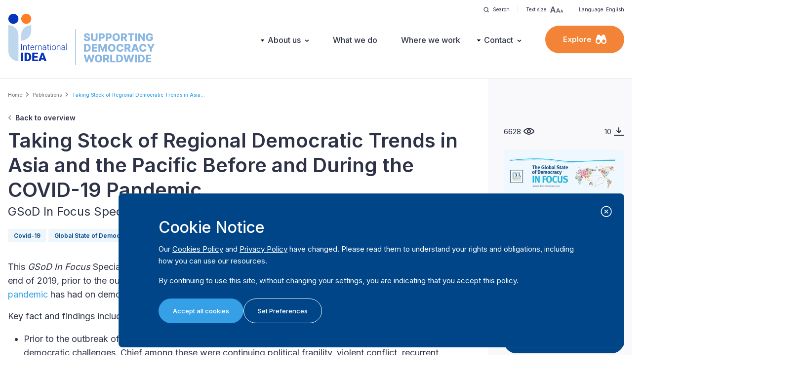

--- FILE ---
content_type: text/html; charset=UTF-8
request_url: https://www.idea.int/publications/catalogue/taking-stock-regional-democratic-trends-asia-and-pacific-and-during-covid-19?lang=en
body_size: 22110
content:


<!DOCTYPE html>
<html lang="en" dir="ltr" prefix="og: https://ogp.me/ns#">
  <head>
    <meta charset="utf-8" />
<meta name="description" content="This GSoD In Focus Special Brief provides an overview of the state of democracy in Asia and the Pacific at the end of 2019, prior to the outbreak of the pandemic, and assesses some of the preliminary impacts that the pandemic has had on democracy in the region in 2020. Key fact and findings include:" />
<link rel="canonical" href="https://www.idea.int/publications/catalogue/taking-stock-regional-democratic-trends-asia-and-pacific-and-during-covid-19" />
<meta name="Generator" content="Drupal 11 (https://www.drupal.org)" />
<meta name="MobileOptimized" content="width" />
<meta name="HandheldFriendly" content="true" />
<meta name="viewport" content="width=device-width, initial-scale=1.0" />
<link rel="icon" href="/themes/custom/tema/favicon.ico" type="image/vnd.microsoft.icon" />
<link rel="alternate" hreflang="en" href="https://www.idea.int/publications/catalogue/taking-stock-regional-democratic-trends-asia-and-pacific-and-during-covid-19" />

    <title>Taking Stock of Regional Democratic Trends in Asia and the Pacific Before and During the COVID-19 Pandemic | International IDEA</title>
          <meta property="og:title" content="Taking Stock of Regional Democratic Trends in Asia and the Pacific Before and During the COVID-19 Pandemic" />
      <meta name="twitter:card" content="summary_large_image">
      <meta name="twitter:title" content="Taking Stock of Regional Democratic Trends in Asia and the Pacific Before and During the COVID-19 Pandemic">
              <meta property="og:image" content="https://www.idea.int/sites/default/files/publications/images/regional-democratic-trends-in-Asia-Pacific-before-and-during-COVID19-cover.jpg" />
      <meta name="twitter:image" content="https://www.idea.int/sites/default/files/publications/images/regional-democratic-trends-in-Asia-Pacific-before-and-during-COVID19-cover.jpg">
    
          <meta property="og:url" content="https://www.idea.int/publications/catalogue/taking-stock-regional-democratic-trends-asia-and-pacific-and-during-covid-19" />
      <meta name="twitter:url" content="https://www.idea.int/publications/catalogue/taking-stock-regional-democratic-trends-asia-and-pacific-and-during-covid-19">
    
    <meta property="og:type" content="website" />


    
    <link rel="stylesheet" media="all" href="/themes/contrib/stable/css/core/components/progress.module.css?t8pksh" />
<link rel="stylesheet" media="all" href="/themes/contrib/stable/css/core/components/ajax-progress.module.css?t8pksh" />
<link rel="stylesheet" media="all" href="/themes/contrib/stable/css/system/components/align.module.css?t8pksh" />
<link rel="stylesheet" media="all" href="/themes/contrib/stable/css/system/components/container-inline.module.css?t8pksh" />
<link rel="stylesheet" media="all" href="/themes/contrib/stable/css/system/components/clearfix.module.css?t8pksh" />
<link rel="stylesheet" media="all" href="/themes/contrib/stable/css/system/components/hidden.module.css?t8pksh" />
<link rel="stylesheet" media="all" href="/themes/contrib/stable/css/system/components/item-list.module.css?t8pksh" />
<link rel="stylesheet" media="all" href="/themes/contrib/stable/css/system/components/js.module.css?t8pksh" />
<link rel="stylesheet" media="all" href="/themes/contrib/stable/css/system/components/position-container.module.css?t8pksh" />
<link rel="stylesheet" media="all" href="/themes/contrib/stable/css/system/components/reset-appearance.module.css?t8pksh" />
<link rel="stylesheet" media="all" href="/themes/contrib/stable/css/core/assets/vendor/normalize-css/normalize.css?t8pksh" />
<link rel="stylesheet" media="all" href="/themes/contrib/stable/css/core/normalize-fixes.css?t8pksh" />
<link rel="stylesheet" media="all" href="/themes/contrib/classy/css/components/action-links.css?t8pksh" />
<link rel="stylesheet" media="all" href="/themes/contrib/classy/css/components/breadcrumb.css?t8pksh" />
<link rel="stylesheet" media="all" href="/themes/contrib/classy/css/components/button.css?t8pksh" />
<link rel="stylesheet" media="all" href="/themes/contrib/classy/css/components/collapse-processed.css?t8pksh" />
<link rel="stylesheet" media="all" href="/themes/contrib/classy/css/components/container-inline.css?t8pksh" />
<link rel="stylesheet" media="all" href="/themes/contrib/classy/css/components/details.css?t8pksh" />
<link rel="stylesheet" media="all" href="/themes/contrib/classy/css/components/exposed-filters.css?t8pksh" />
<link rel="stylesheet" media="all" href="/themes/contrib/classy/css/components/field.css?t8pksh" />
<link rel="stylesheet" media="all" href="/themes/contrib/classy/css/components/form.css?t8pksh" />
<link rel="stylesheet" media="all" href="/themes/contrib/classy/css/components/icons.css?t8pksh" />
<link rel="stylesheet" media="all" href="/themes/contrib/classy/css/components/inline-form.css?t8pksh" />
<link rel="stylesheet" media="all" href="/themes/contrib/classy/css/components/item-list.css?t8pksh" />
<link rel="stylesheet" media="all" href="/themes/contrib/classy/css/components/link.css?t8pksh" />
<link rel="stylesheet" media="all" href="/themes/contrib/classy/css/components/links.css?t8pksh" />
<link rel="stylesheet" media="all" href="/themes/contrib/classy/css/components/menu.css?t8pksh" />
<link rel="stylesheet" media="all" href="/themes/contrib/classy/css/components/more-link.css?t8pksh" />
<link rel="stylesheet" media="all" href="/themes/contrib/classy/css/components/pager.css?t8pksh" />
<link rel="stylesheet" media="all" href="/themes/contrib/classy/css/components/tabledrag.css?t8pksh" />
<link rel="stylesheet" media="all" href="/themes/contrib/classy/css/components/tableselect.css?t8pksh" />
<link rel="stylesheet" media="all" href="/themes/contrib/classy/css/components/tablesort.css?t8pksh" />
<link rel="stylesheet" media="all" href="/themes/contrib/classy/css/components/tabs.css?t8pksh" />
<link rel="stylesheet" media="all" href="/themes/contrib/classy/css/components/textarea.css?t8pksh" />
<link rel="stylesheet" media="all" href="/themes/contrib/classy/css/components/ui-dialog.css?t8pksh" />
<link rel="stylesheet" media="all" href="/themes/contrib/classy/css/components/messages.css?t8pksh" />
<link rel="stylesheet" media="all" href="/themes/contrib/classy/css/components/progress.css?t8pksh" />
<link rel="stylesheet" media="all" href="/themes/custom/tema/dist/main.css?t8pksh" />

    <script type="application/json" data-drupal-selector="drupal-settings-json">{"path":{"baseUrl":"\/","pathPrefix":"","currentPath":"node\/2275","currentPathIsAdmin":false,"isFront":false,"currentLanguage":"en","currentQuery":{"lang":"en"}},"pluralDelimiter":"\u0003","gtag":{"tagId":"G-SGFG7L7RLM","consentMode":false,"otherIds":[],"events":[],"additionalConfigInfo":[]},"suppressDeprecationErrors":true,"ajaxPageState":{"libraries":"eJxdjEEKwCAQxD5k65PKKMtiWV1wPNS-voK3XkJySTaQMyZQQt5ehYQKQ_YusXmvsPJKUHc1uQY06sK_T9x4AieH1P1bgqjmCXZwTCtNP11IKrQ","theme":"tema","theme_token":null},"ajaxTrustedUrl":[],"user":{"uid":0,"permissionsHash":"d57d0048e027bb8caa885382be9dc48227bbb8b6b0c46d248bde846ea685e637"}}</script>
<script src="/core/misc/drupalSettingsLoader.js?v=11.2.8"></script>
<script src="/modules/contrib/google_tag/js/gtag.js?t8pksh"></script>


    <!-- Google Tag Manager -->
    <script>(function (w, d, s, l, i) {
    w[l] = w[l] || []; w[l].push({
      'gtm.start':
        new Date().getTime(), event: 'gtm.js'
    }); var f = d.getElementsByTagName(s)[0],
      j = d.createElement(s), dl = l != 'dataLayer' ? '&l=' + l : ''; j.async = true; j.src =
        'https://www.googletagmanager.com/gtm.js?id=' + i + dl; f.parentNode.insertBefore(j, f);
    })(window, document, 'script', 'dataLayer', 'GTM-M7VR935F');</script>
    <!-- End Google Tag Manager -->


  </head>
  <body class="path-node page-node-type-publication -publications-catalogue-taking-stock-regional-democratic-trends-asia-and-pacific-and-during-covid-19">
    <!-- Google Tag Manager (noscript) -->
    <noscript><iframe src="https://www.googletagmanager.com/ns.html?id=GTM-M7VR935F"
    height="0" width="0" style="display:none;visibility:hidden"></iframe></noscript>
    <!-- End Google Tag Manager (noscript) -->

        <a href="#main" class="visually-hidden focusable skip-link">
      Skip to main content
    </a>
    
      <div class="dialog-off-canvas-main-canvas" data-off-canvas-main-canvas>
      <header class="site-header h-[100px] lg:h-[160px]">
    <div class="container h-full hidden lg:flex lg:justify-between lg:items-center relative">
    <div class="absolute top-0 right-0 text-mobileXS py-1">
  <div class="h-[30px] flex items-center">
    <a class="flex items-center space-x-2 cursor-pointer transition-opacity hover:opacity-60 px-4 border-r border-ideaListGrey100" href="https://www.idea.int/search">
      <img src="https://www.idea.int/themes/custom/tema/src/assets/icons/icon-search-dark-sm.svg" alt="Search">
      <span>Search</span>
    </a>
    <div class="relative">
      <button class="tools-toggle flex items-center space-x-2 cursor-pointer transition-opacity hover:opacity-60 px-4  border-ideaListGrey100"
        data-target="#text-size-list"
      >
        <span>Text size</span>
        <img src="https://www.idea.int/themes/custom/tema/src/assets/icons/icon-text-scale-dark.svg" alt="Text size">
      </button>
      <div id="text-size-list" class="grid gap-2 tools-dropdown">
        <button class="tdd-item toggle-ts inline-flex items-center gap-2" data-scale="100">
          <span class="font-bold min-w-[22px] text-sm">A</span>
          <span>100%</span>
        </button>
        <button class="tdd-item toggle-ts inline-flex items-center gap-2" data-scale="150">
          <span class="font-bold min-w-[22px] text-lg">A</span>
          <span>150%</span>
        </button>
        <button class="tdd-item toggle-ts inline-flex items-center gap-2" data-scale="200">
          <span class="font-bold min-w-[22px] text-2xl">A</span>
          <span>200%</span>
        </button>
      </div>
    </div>
    
            <div class="relative">
      <button class="tools-toggle flex items-center space-x-2 cursor-pointer transition-opacity hover:opacity-60 px-4"
        data-target="#site-languages-list"
      >
        <span>Language: English</span>

              </button>
          </div>
    
    
  </div>
</div>

      <div class="region region-branding">
    

<div id="block-tema-branding">
  
                
            
        <div class="block block-system block-system-branding-block">
      
            
            <div class="flex items-end">
      <a href="/" rel="home" class="site-logo">
        <div class="mb-2">
          <img src="/themes/custom/tema/logo.svg?v=1.0.3" alt="Home" class="w-[72px] lg:w-[96px] xl:w-[120px]" />
        </div>
      </a>

      <div class="py-2 pl-4 ml-4 border-l border-[#8ab7e2]">
        <img src="https://www.idea.int/themes/custom/tema/tagline.svg?v=1.0.3" alt="Tagline" class="w-[90px] lg:w-[116px] xl:w-[145px] -mb-[4px]" />
      </div>
    </div>
      </div>

  </div>


  </div>

    <div class="nav-desktop">
      <div class="flex items-center space-x-8 xl:space-x-12 2xl:space-x-16">
          <div class="region region-navigation">
    <nav role="navigation" aria-labelledby="block-mainnavigation-menu" id="block-mainnavigation" class="block block-menu navigation menu--main">
            
  <h2 class="visually-hidden" id="block-mainnavigation-menu">Main navigation</h2>
  

        
                <ul class="menu menu--level-1">
                    <li class="menu-item">
        <a href="/" data-drupal-link-system-path="&lt;front&gt;">Home</a>
              </li>
                <li class="menu-item menu-item--expanded">
        <a href="/about-us" data-drupal-link-system-path="node/8853">About us</a>
                                  <ul class="menu">
                    <li class="menu-item">
        <a href="/about-us" data-drupal-link-system-path="node/8853">About us</a>
              </li>
                <li class="menu-item">
        <a href="/governance" data-drupal-link-system-path="node/8855">Governance</a>
              </li>
                <li class="menu-item">
        <a href="/our-people" data-drupal-link-system-path="node/8851">Our People</a>
              </li>
                <li class="menu-item">
        <a href="/careers" data-drupal-link-system-path="node/8857">Careers</a>
              </li>
                <li class="menu-item">
        <a href="/partners" data-drupal-link-system-path="node/8846">Partners</a>
              </li>
                <li class="menu-item">
        <a href="/donors" data-drupal-link-system-path="node/9089">Donors</a>
              </li>
                <li class="menu-item">
        <a href="/results-framework" data-drupal-link-system-path="node/9092">Results Framework</a>
              </li>
                <li class="menu-item">
        <a href="/procurement-and-tenders" data-drupal-link-system-path="node/8861">Procurement &amp; Tenders</a>
              </li>
                <li class="menu-item">
        <a href="/annual-reports" data-drupal-link-system-path="node/149611">Annual Reports</a>
              </li>
                <li class="menu-item">
        <a href="/governance/login" data-drupal-link-system-path="node/9094">Governance login</a>
              </li>
        </ul>
  
              </li>
                <li class="menu-item">
        <a href="/what-we-do" data-drupal-link-system-path="node/74">What we do</a>
              </li>
                <li class="menu-item">
        <a href="/where-we-work" data-drupal-link-system-path="node/78">Where we work</a>
              </li>
                <li class="menu-item menu-item--expanded">
        <a href="/contact" data-drupal-link-system-path="node/8871">Contact</a>
                                  <ul class="menu">
                    <li class="menu-item">
        <a href="/contact" data-drupal-link-system-path="node/8871">Contact</a>
              </li>
                <li class="menu-item">
        <a href="/media-resources" data-drupal-link-system-path="node/8850">Media Resources</a>
              </li>
                <li class="menu-item">
        <a href="https://idea.whistleblowernetwork.net/">Whistleblower Network</a>
              </li>
        </ul>
  
              </li>
        </ul>
  


  </nav>

  </div>

        <div>
          <div class="py-3 xl:py-4 px-6 xl:px-9 rounded-full bg-ideaOrange100 hover:bg-ideaOrange100Hover
          text-white text-[14px] xl:text-desktopS font-semibold
            flex items-center justify-center space-x-2
            cursor-pointer
            ux-click-fadein"
            data-target="#explore-menu">
            <span>Explore</span>
            <img src="https://www.idea.int/themes/custom/tema/src/assets/icons/icon-explore-white.svg" alt="Explore">
          </div>
        </div>
      </div>
    </div>

      </div>

    <div class="container h-full flex items-center justify-between lg:hidden">
      <div class="region region-branding">
    

<div id="block-tema-branding--2">
  
                
            
        <div class="block block-system block-system-branding-block">
      
            
            <div class="flex items-end">
      <a href="/" rel="home" class="site-logo">
        <div class="mb-2">
          <img src="/themes/custom/tema/logo.svg?v=1.0.3" alt="Home" class="w-[72px] lg:w-[96px] xl:w-[120px]" />
        </div>
      </a>

      <div class="py-2 pl-4 ml-4 border-l border-[#8ab7e2]">
        <img src="https://www.idea.int/themes/custom/tema/tagline.svg?v=1.0.3" alt="Tagline" class="w-[90px] lg:w-[116px] xl:w-[145px] -mb-[4px]" />
      </div>
    </div>
      </div>

  </div>


  </div>


    <div class="flex items-center space-x-4">
      <a class="w-[47.75px] h-[47.75px] bg-[#F3F4F6] flex items-center justify-center rounded-full" href="https://www.idea.int/search">
        <img src="https://www.idea.int/themes/custom/tema/src/assets/icons/icon-search-dark-sm.svg" alt="Search" class="scale-150">
      </a>
      <button class="btn btn-c--orange btn-s--pill" id="button-open-mobile-menu">Menu</button>
    </div>
  </div>
</header>

<div class="fixed top-0 left-0 bottom-0 right-0 w-full h-full bg-white z-[100] nav-mobile hidden lg:!hidden" id="mobile-menu">
  <div class="site-header h-[100px] bg-white border-b border-ideaListGrey100 absolute top-0 left-0 w-full z-[1]">
    <div class="container h-full flex items-center justify-between">
        <div class="region region-branding">
    

<div id="block-tema-branding--3">
  
                
            
        <div class="block block-system block-system-branding-block">
      
            
            <div class="flex items-end">
      <a href="/" rel="home" class="site-logo">
        <div class="mb-2">
          <img src="/themes/custom/tema/logo.svg?v=1.0.3" alt="Home" class="w-[72px] lg:w-[96px] xl:w-[120px]" />
        </div>
      </a>

      <div class="py-2 pl-4 ml-4 border-l border-[#8ab7e2]">
        <img src="https://www.idea.int/themes/custom/tema/tagline.svg?v=1.0.3" alt="Tagline" class="w-[90px] lg:w-[116px] xl:w-[145px] -mb-[4px]" />
      </div>
    </div>
      </div>

  </div>


  </div>

      <div>
        <div class="btn btn-s--pill btn-c--hollow" id="button-close-mobile-menu">Close</div>
      </div>
    </div>
  </div>

  <div class="w-full h-full overflow-y-auto">
    <div class="pt-[100px] w-full">
            <div class="w-full">
        <div class="container py-4">
          <div class="px-4">
              <div class="region region-navigation">
    <nav role="navigation" aria-labelledby="block-mainnavigation-menu" id="block-mainnavigation" class="block block-menu navigation menu--main">
            
  <h2 class="visually-hidden" id="block-mainnavigation-menu">Main navigation</h2>
  

        
                <ul class="menu menu--level-1">
                    <li class="menu-item">
        <a href="/" data-drupal-link-system-path="&lt;front&gt;">Home</a>
              </li>
                <li class="menu-item menu-item--expanded">
        <a href="/about-us" data-drupal-link-system-path="node/8853">About us</a>
                                  <ul class="menu">
                    <li class="menu-item">
        <a href="/about-us" data-drupal-link-system-path="node/8853">About us</a>
              </li>
                <li class="menu-item">
        <a href="/governance" data-drupal-link-system-path="node/8855">Governance</a>
              </li>
                <li class="menu-item">
        <a href="/our-people" data-drupal-link-system-path="node/8851">Our People</a>
              </li>
                <li class="menu-item">
        <a href="/careers" data-drupal-link-system-path="node/8857">Careers</a>
              </li>
                <li class="menu-item">
        <a href="/partners" data-drupal-link-system-path="node/8846">Partners</a>
              </li>
                <li class="menu-item">
        <a href="/donors" data-drupal-link-system-path="node/9089">Donors</a>
              </li>
                <li class="menu-item">
        <a href="/results-framework" data-drupal-link-system-path="node/9092">Results Framework</a>
              </li>
                <li class="menu-item">
        <a href="/procurement-and-tenders" data-drupal-link-system-path="node/8861">Procurement &amp; Tenders</a>
              </li>
                <li class="menu-item">
        <a href="/annual-reports" data-drupal-link-system-path="node/149611">Annual Reports</a>
              </li>
                <li class="menu-item">
        <a href="/governance/login" data-drupal-link-system-path="node/9094">Governance login</a>
              </li>
        </ul>
  
              </li>
                <li class="menu-item">
        <a href="/what-we-do" data-drupal-link-system-path="node/74">What we do</a>
              </li>
                <li class="menu-item">
        <a href="/where-we-work" data-drupal-link-system-path="node/78">Where we work</a>
              </li>
                <li class="menu-item menu-item--expanded">
        <a href="/contact" data-drupal-link-system-path="node/8871">Contact</a>
                                  <ul class="menu">
                    <li class="menu-item">
        <a href="/contact" data-drupal-link-system-path="node/8871">Contact</a>
              </li>
                <li class="menu-item">
        <a href="/media-resources" data-drupal-link-system-path="node/8850">Media Resources</a>
              </li>
                <li class="menu-item">
        <a href="https://idea.whistleblowernetwork.net/">Whistleblower Network</a>
              </li>
        </ul>
  
              </li>
        </ul>
  


  </nav>

  </div>

          </div>


        </div>
      </div>
            <div class="w-full bg-ideaBackgroundGrey100">
        <div class="container py-4">
          <div class="px-4">
              <div class="region region-exploremenu">
    <nav role="navigation" aria-labelledby="block-exploremenu-menu" id="block-exploremenu" class="block block-menu navigation menu--explore">
            
  <h2 class="visually-hidden" id="block-exploremenu-menu">Explore menu</h2>
  

        
                <ul class="menu menu--level-1">
                    <li class="menu-item">
        <a href="/publications" data-drupal-link-system-path="node/1712">Publications</a>
              </li>
                <li class="menu-item">
        <a href="/data-tools" data-drupal-link-system-path="node/9496">Data &amp; Tools</a>
              </li>
                <li class="menu-item menu-item--expanded">
        <a href="/where-we-work" data-drupal-link-system-path="node/78">Regions</a>
                                  <ul class="menu">
                    <li class="menu-item">
        <a href="/region/asia-pacific" data-drupal-link-system-path="node/564">Asia &amp; the Pacific</a>
              </li>
                <li class="menu-item">
        <a href="/region/africa-and-west-asia" data-drupal-link-system-path="node/563">Africa &amp; West Asia</a>
              </li>
                <li class="menu-item">
        <a href="/region/europe" data-drupal-link-system-path="node/566">Europe</a>
              </li>
                <li class="menu-item">
        <a href="/region/latin-america-caribbean" data-drupal-link-system-path="node/565">Latin America &amp; the Caribbean</a>
              </li>
                <li class="menu-item">
        <a href="/region/north-america" data-drupal-link-system-path="node/567">North America</a>
              </li>
        </ul>
  
              </li>
                <li class="menu-item menu-item--expanded">
        <a href="">Projects &amp; Initiatives</a>
                                  <ul class="menu">
                    <li class="menu-item">
        <a href="/projects" data-drupal-link-system-path="node/150500">Projects</a>
              </li>
                <li class="menu-item">
        <a href="/initiatives" data-drupal-link-system-path="node/8859">Initiatives</a>
              </li>
        </ul>
  
              </li>
                <li class="menu-item menu-item--expanded">
        <a href="/news-and-events" data-drupal-link-system-path="node/1714">News &amp; Events</a>
                                  <ul class="menu">
                    <li class="menu-item">
        <a href="/news-and-events" data-drupal-link-system-path="node/1714">Overview</a>
              </li>
                <li class="menu-item">
        <a href="/news" data-drupal-link-system-path="node/6122">News</a>
              </li>
                <li class="menu-item">
        <a href="/events" data-drupal-link-system-path="node/6184">Events</a>
              </li>
                <li class="menu-item">
        <a href="/podcasts" data-drupal-link-system-path="node/6186">Podcasts</a>
              </li>
                <li class="menu-item">
        <a href="/videos" data-drupal-link-system-path="node/8032">Videos</a>
              </li>
                <li class="menu-item">
        <a href="/newsletters" data-drupal-link-system-path="node/8840">Newsletters</a>
              </li>
                <li class="menu-item">
        <a href="/blogs" data-drupal-link-system-path="node/150823">Blogs</a>
              </li>
                <li class="menu-item">
        <a href="/press-releases" data-drupal-link-system-path="node/8844">Press Releases</a>
              </li>
        </ul>
  
              </li>
                <li class="menu-item">
        <a href="/media-resources" data-drupal-link-system-path="node/8850">Media resources</a>
              </li>
                <li class="menu-item">
        <a href="/search" data-drupal-link-system-path="search">Search</a>
              </li>
        </ul>
  


  </nav>

  </div>

          </div>
        </div>
      </div>
            <div class="w-full">
        <div class="container py-4">
          <div class="px-4">
                        <div class="mb-4">
              <div class="font-semibold text-desktopS mb-1">Language</div>
              <select name="language" class="w-full" id="select-site-language">
                                <option value="https://www.idea.int/publications/catalogue/taking-stock-regional-democratic-trends-asia-and-pacific-and-during-covid-19"
                  selected
                >English</option>
                              </select>
            </div>
                        <div class="mb-4">
              <div class="font-semibold text-desktopS mb-1">Font size</div>
              <select name="fontsize" class="w-full" id="select-fontsize">
                <option value="100">100%</option>
                <option value="150">150%</option>
                <option value="200">200%</option>
              </select>
            </div>
          </div>
        </div>
      </div>

      
    </div>
  </div>
</div>


<section class="main" id="main" tabindex="-1">
  <main>
      <div class="region region-content">
    <div data-drupal-messages-fallback class="hidden"></div>

<div id="block-tema-breadcrumbs">
  
                
            
        <div class="block block-system block-system-breadcrumb-block">
      
            
                <div class="container my-6">
    <nav class="breadcrumb" role="navigation" aria-labelledby="system-breadcrumb">
      <h2 id="system-breadcrumb" class="visually-hidden">Breadcrumb</h2>
      <ol>
              <li>
                      <a href="/">Home</a>
                  </li>
              <li>
                      <a href="/publications">Publications</a>
                  </li>
              <li>
                      <span class="active">Taking Stock of Regional Democratic Trends in Asia...</span>
                  </li>
            </ol>
    </nav>
  </div>

          </div>

  </div>



<div id="block-tema-content">
  
                
            
        <div class="block block-system block-system-main-block">
      
            
              <div class="container">
  <a href="https://www.idea.int/publications" class="back-to-overview">Back to overview</a>
</div>


<div class="container">
  <div class="flex flex-col-reverse lg:grid lg:grid-cols-12 lg:gap-12">
        <div class="md:col-span-7 lg:col-span-8 xl:col-span-9">
      <div class="hidden lg:block pt-2">
        <h1 class="h1 !mb-0" >Taking Stock of Regional Democratic Trends in Asia and the Pacific Before and During the COVID-19 Pandemic</h1>
                  <div class="text-mobileL md:text-desktopL mb-4" >GSoD In Focus Special Brief</div>
                          <div class="content-tags-wrapper hidden sm:flex flex-wrap justify-start mt-4">
                          <a class="content-tag" href="https://www.idea.int/publications/?tag_id=551&amp;tag_name=Covid-19">Covid-19</a>
                          <a class="content-tag" href="https://www.idea.int/publications/?tag_id=790&amp;tag_name=Global+State+of+Democracy">Global State of Democracy</a>
                      </div>
              </div>

              <div class="my-8 wyswyg-content"><p>This <em>GSoD In Focus</em> Special Brief provides an overview of the state of democracy in Asia and the Pacific at the end of 2019, prior to the outbreak of the pandemic, and assesses some of the <a href="https://www.idea.int/gsod-indices/#/indices/countries-regions-profile?rsc=%5B994%5D&amp;covid19=1" data-cke-saved-href="https://www.idea.int/gsod-indices/#/indices/countries-regions-profile?rsc=%5B994%5D&amp;covid19=1" target="_blank">preliminary impacts that the pandemic</a>&nbsp;has had on democracy in the region in 2020.</p><p>Key fact and findings include:</p><ul><li>Prior to the outbreak of the COVID-19 pandemic, countries across Asia and the Pacific faced a range of democratic challenges. Chief among these were continuing political fragility, violent conflict, recurrent military interference in the political sphere, enduring hybridity, deepening autocratization, creeping ethnonationalism, advancing populist leadership, democratic backsliding, shrinking civic space, the spread of disinformation, and weakened checks and balances. The crisis conditions engendered by the pandemic risk further entrenching and/or intensifying the negative democratic trends observable in the region prior to the COVID-19 outbreak.</li><li>Across the region, governments have been using the conditions created by the pandemic to expand executive power and restrict individual rights. Aspects of democratic practice that have been significantly impacted by anti-pandemic measures include the exercise of fundamental rights (notably freedom of assembly and free speech). Some countries have also seen deepened religious polarization and discrimination. Women, vulnerable groups, and ethnic and religious minorities have been disproportionately affected by the pandemic and discriminated against in the enforcement of lockdowns. There have been disruptions of electoral processes, increased state surveillance in some countries, and increased influence of the military. This is particularly concerning in new, fragile or backsliding democracies, which risk further eroding their already fragile democratic bases.</li><li>As in other regions, however, the pandemic has also led to a range of innovations and changes in the way democratic actors, such as parliaments, political parties, electoral commissions, civil society organizations and courts, conduct their work. In a number of countries, for example, government ministries, electoral commissions, legislators, health officials and civil society have developed innovative new online tools for keeping the public informed about national efforts to combat the pandemic. And some legislatures are figuring out new ways to hold government to account in the absence of real-time parliamentary meetings.</li><li>The consideration of political regime type in debates around ways of containing the pandemic also assumes particular relevance in Asia and the Pacific, a region that houses high-performing democracies, such as New Zealand and the Republic of Korea (South Korea), a mid-range performer (Taiwan), and also non-democratic regimes, such as China, Singapore and Viet Nam—all of which have, as of December 2020, among the lowest per capita deaths from COVID-19 in the world. While these countries have all so far managed to contain the virus with fewer fatalities than in the rest of the world, the authoritarian regimes have done so at a high human rights cost, whereas the democracies have done so while adhering to democratic principles, proving that the pandemic can effectively be fought through democratic means and does not necessarily require a trade off between public health and democracy.</li><li>The massive disruption induced by the pandemic can be an unparalleled opportunity for democratic learning, change and renovation in the region. Strengthening democratic institutions and processes across the region needs to go hand in hand with curbing the pandemic. Rebuilding societies and economic structures in its aftermath will likewise require strong, sustainable and healthy democracies, capable of tackling the gargantuan challenges ahead.</li></ul><p>The review of the state of democracy during the COVID-19 pandemic in 2020 uses qualitative analysis and data of events and trends in the region collected through International IDEA’s<a href="https://www.idea.int/gsod-indices/#/indices/world-map" data-cke-saved-href="https://www.idea.int/gsod-indices/#/indices/world-map" target="_blank"> Global Monitor of COVID-19’s Impact on Democracy and Human Rights</a>, an initiative co-funded by the European Union.</p></div>
      
      <div class="mb-16">
        <div class="social-share flex items-center ">
      <div class="mr-4 text-mobileS md:text-desktopS font-bold">Share</div>
    <a href="#" class="share-link hover:opacity-70 whatsapp mr-2" data-platform="whatsapp">
    <img src="https://www.idea.int/themes/custom/tema/src/assets/icons/icon-social-whatsapp.svg" alt="whatsapp" class="w-[34px]">
  </a>
  <a href="#" class="share-link hover:opacity-70 facebook mr-2" data-platform="facebook">
    <img src="https://www.idea.int/themes/custom/tema/src/assets/icons/icon-social-facebook.svg" alt="facebook" class="w-[34px]">
  </a>
  <a href="#" class="share-link hover:opacity-70 twitter mr-2" data-platform="twitter" data-subject="Taking Stock of Regional Democratic Trends in Asia and the Pacific Before and During the COVID-19 Pandemic">
    <img src="https://www.idea.int/themes/custom/tema/src/assets/icons/icon-social-twitter.svg" alt="twitter" class="w-[34px]">
  </a>
  <a href="#" class="share-link hover:opacity-70 linkedin mr-2" data-platform="linkedin">
    <img src="https://www.idea.int/themes/custom/tema/src/assets/icons/icon-social-linkedin.svg" alt="linkedin" class="w-[34px]">
  </a>

  </div>
      </div>

      <div class="mt-8 mb-16">
        <div>
          <h2 class="text-mobileM md:text-desktopM font-bold mb-4">Details</h2>
          <div class="text-mobileS md:text-desktopS">
                          <div class="md:flex mb-4 md:mb-0">
                <div class="w-[160px] font-bold">Publication date</div>
                <div class="flex-grow">22 December 2020</div>
              </div>
            
                          <div class="md:flex mb-4 md:mb-0">
                <div class="w-[160px] font-bold">Language(s)</div>
                <div class="flex-grow">
                  <div class="tema-common-separated-span">
                    <span>English</span>                  </div>
                </div>
              </div>
            
            
                          <div class="md:flex mb-4 md:mb-0">
                <div class="w-[160px] font-bold">Number of pages</div>
                <div class="flex-grow">35</div>
              </div>
            
            
            
                          <div class="md:flex">
                <div class="w-[160px] font-bold">DOI</div>
                <div class="flex-grow">
                                                            <a href="https://doi.org/10.31752/idea.2020.70" target="_blank" rel="noopener noreferrer" class="tema-text--link">https://doi.org/10.31752/idea.2020.70</a>
                                                      </div>
              </div>
                      </div>
          
          <div class="mt-8 mb-12">
                      </div>

                    <table class="[&>*]:text-mobileS [&>*]:md:text-desktopS hidden
            [&_th]:font-bold [&_th]:pr-16 [&_th]:text-left [&_th]:align-top [&_th]:whitespace-nowrap
            [&_td]:w-full [&_td]:align-top
            w-full
            mb-16">
            <tbody>
                              <tr>
                  <th>Publication date</th>
                  <td>22 December 2020</td>
                </tr>
              
                            <tr>
                <th>Language(s)</th>
                <td>
                  <div class="tema-common-separated-span">
                    <span>English</span>                  </div>
                </td>
              </tr>

              <tr>
                <th>ISBN</th>
                <td>
                                                                      </td>
              </tr>

              <tr>
                <th>DOI</th>
                <td>
                                                            <a href="https://doi.org/10.31752/idea.2020.70" target="_blank" rel="noopener noreferrer" class="tema-text--link">https://doi.org/10.31752/idea.2020.70</a>
                                                      </td>
              </tr>
              
            </tbody>
          </table>
          
          <div class="lg:hidden">
                        
                                  </div>

                                  <h2 class="text-mobileM md:text-desktopM font-bold mb-4">Contents</h2>
              <div class="publication-chapters"><p>1. Introduction</p><p>2. The democratic landscape in Asia and the Pacific prior to the COVID-19 pandemic</p><p>3. Democracy in Asia and the Pacific during the COVID-19 pandemic: Challenges and opportunities</p><p>Conclusion</p><p>References</p></div>
          
          <div class="lg:hidden mt-8">
                        <div class="mb-16">
              <h2 class="text-mobileM md:text-desktopM font-bold mb-2">Give us feedback</h2>
              <p class="text-mobileS md:text-desktopS">Do you have a question or feedback about this publication? Leave us your feedback, and we’ll get back to you</p>
              <a href="#" class="btn btn-s--pill w-full button-send-feedback button-open-modal" data-target="#publication-feedback-modal">Send feedback</a>
            </div>
          </div>

        </div>
      </div>
    </div>
        <div class="md:col-span-5 lg:col-span-4 xl:col-span-3 bg-ideaBackgroundGrey100 relative
      before:block before:absolute before:bottom-0 before:left-1/2 before:-translate-x-1/2
      before:bg-ideaBackgroundGrey100
      before:w-[125vw] before:h-[150%]
      before:-z-10

      lg:before:block lg:before:absolute lg:before:bottom-0 lg:before:left-0 lg:before:translate-x-0
      lg:before:bg-ideaBackgroundGrey100
      lg:before:w-[50vw] lg:before:h-[150%]
      lg:before:-z-10
      ">

      <div class="lg:hidden pt-2 mb-8">
        <h1 class="h1 !mb-0">Taking Stock of Regional Democratic Trends in Asia and the Pacific Before and During the COVID-19 Pandemic</h1>
                  <div class="text-mobileL md:text-desktopL mb-4">GSoD In Focus Special Brief</div>
                          <div class="content-tags-wrapper flex flex-wrap justify-start mt-4">
                          <a class="content-tag" href="551">Covid-19</a>
                          <a class="content-tag" href="790">Global State of Democracy</a>
                      </div>
              </div>

      <div class="lg:pl-8">
                <div class="hidden lg:block">
          <div class="flex justify-between items-center mb-6">
            <div class="flex items-center">
                              <span class="text-mobileS md:text-desktopS leading-none">6628</span>&nbsp;
                <img src="https://www.idea.int/themes/custom/tema/src/assets/icons/icon-eye.svg" alt="">
                          </div>
            <div class="flex items-center">
                <span class="text-mobileS md:text-desktopS leading-none download-count-value">
                                      10
                                  </span>&nbsp;
                <img src="https://www.idea.int/themes/custom/tema/src/assets/icons/icon-download.svg" alt="">

            </div>
          </div>
        </div>

                <div class="mb-6 lg:mb-4">
                                
            <img src="/sites/default/files/styles/webp_240/public/publications/images/regional-democratic-trends-in-Asia-Pacific-before-and-during-COVID19-cover.jpg.webp?itok=XlNxnp95" alt="" class="w-[200px] lg:w-full rounded-md mx-auto">
                  </div>

                                          <div class="sm:w-8/12 md:w-6/12 lg:w-full mx-auto mb-3">
                                                      
                             
                              <a href="https://www.idea.int/sites/default/files/publications/regional-democratic-trends-in-Asia-Pacific-before-and-during-COVID19.pdf" target="_blank" class="block btn btn-s--pill w-full download-count mb-2" data-id="1376">
                  <div class="flex items-center justify-center">
                    <img src="https://www.idea.int/themes/custom/tema/src/assets/icons/icon-download.svg" alt="Download" class="invert brightness-0 mr-3">
                    <span class="leading-none">
                                          Download PDF
                                        </span>
                  </div>
                </a>
              
                              <div class="text-sm text-center my-2">File size : 1.25 MB</div>
                          
                      </div>
        
                
        <div class="sm:flex sm:justify-center lg:hidden">
          <table class="[&>*]:text-mobileS [&>*]:md:text-desktopS mt-4
            [&_th]:font-normal [&_th]:pr-12 [&_th]:text-left [&_th]:align-top [&_th]:whitespace-nowrap
            [&_td]:w-full [&_td]:align-top
            w-full sm:w-auto
            mb-8">
            <tbody>
                              <tr>
                <th>Total views</th>
                <td>6628</td>
              </tr>
                            <tr>
                <th>Downloads</th>
                <td class="download-count-value">
                                      10
                                  </td>
              </tr>
              <tr>
                <th>Rating</th>
                <td>
                  <div class="publication-rating flex items-center justify-start space-x-2">
            <img src="https://www.idea.int/themes/custom/tema/src/assets/rating-star-gray.svg" alt="">
                <img src="https://www.idea.int/themes/custom/tema/src/assets/rating-star-gray.svg" alt="">
                <img src="https://www.idea.int/themes/custom/tema/src/assets/rating-star-gray.svg" alt="">
                <img src="https://www.idea.int/themes/custom/tema/src/assets/rating-star-gray.svg" alt="">
                <img src="https://www.idea.int/themes/custom/tema/src/assets/rating-star-gray.svg" alt="">
      </div>
                </td>
              </tr>
            </tbody>
          </table>
        </div>

        <div class="hidden lg:block">
                    <div class="my-6">
            <div class="flex items-center justify-center">
              <span class="text-mobileS md:text-desktopS leading-none mr-4">Rating</span>
              <div class="publication-rating flex items-center justify-start space-x-2">
            <img src="https://www.idea.int/themes/custom/tema/src/assets/rating-star-gray.svg" alt="">
                <img src="https://www.idea.int/themes/custom/tema/src/assets/rating-star-gray.svg" alt="">
                <img src="https://www.idea.int/themes/custom/tema/src/assets/rating-star-gray.svg" alt="">
                <img src="https://www.idea.int/themes/custom/tema/src/assets/rating-star-gray.svg" alt="">
                <img src="https://www.idea.int/themes/custom/tema/src/assets/rating-star-gray.svg" alt="">
      </div>
            </div>
          </div>

          <div class="py-4"></div>

                    
                    
                    <div class="mb-8">
            <h2 class="text-mobileM md:text-desktopM font-bold mb-2">Give us feedback</h2>
            <p class="text-mobileS md:text-desktopS">Do you have a question or feedback about this publication? Leave us your feedback, and we’ll get back to you</p>
            <a href="#" class="btn btn-s--pill w-full button-send-feedback button-open-modal" data-target="#publication-feedback-modal">Send feedback</a>
          </div>
        </div>

        
                  <div>
            <div class="text-mobileS md:text-desktopS font-bold mb-2">View our themes</div>
            <div class="flex flex-wrap gap-2 items-center">
            
              <a href="https://www.idea.int/theme/democracy-assessment" class="relative rounded-full flex flex-row items-center pl-3 pr-4 py-2 text-white no-underline text-mobileS font-medium text-center leading-tight border transition-all duration-200 cursor-pointer" style="background-color: #4987A6;">
                <span class="relative w-14 h-12 rounded-full overflow-hidden flex items-center justify-center">
                    <div class="absolute inset-0 opacity-70 rounded-full" style="background-color: #4987A6;">&nbsp;</div>
                    <img class="w-full h-full object-cover" src="https://www.idea.int/sites/default/files/2023-09/GSoD-2022-theme-icon_1.jpg" alt="" />
                </span>
                <span class="ml-2 mr-1">Democracy Assessment</span>
              </a>

                        </div>
          </div>
        
      </div>
    </div>
  </div>
</div>

<div class="container">
  <div class="mb-8">
    
      </div>
  
  
  
  
  <div class="lg:w-10/12 xl:w-8/12 2xl:w-7/12 mx-auto mb-12">
    <div class="flex flex-col md:flex-row justify-between gap-y-10 my-12">
          </div>

      </div>
</div>

<div class="my-8 lg:my-12">
  <div class="container">
    <h2 class="h2">Related publications</h2>
    <div class="grid grid-cols-1 sm:grid-cols-2 lg:grid-cols-4 gap-4 sm:gap-8 mb-8">
              
<div class="flex gap-x-4 sm:block rounded-sm sm:rounded-md content-card--link">
  <a href="https://www.idea.int/publications/catalogue/retaining-integrity-pandemic-elections-new-zealand" class="block group">
    <div class="w-[90px] sm:w-full flex-shrink-0">
      <div class="aspect-[29/16] relative overflow-hidden hidden sm:block">
        <div class="aspect-[29/12] rounded-sm sm:rounded-md"
        style="background-color: #D42C4E"
        ></div>
        <img src="https://www.idea.int/sites/default/files/styles/webp_240/public/2023-09/retaining-integrity-in-pandemic-elections-new-zealand-cover.jpg.webp?itok=bXr5iC_2" alt="" class="w-[34%] 2xl:w-[38%] rounded-sm absolute top-2 right-2">
      </div>

      <img src="https://www.idea.int/sites/default/files/styles/webp_240/public/2023-09/retaining-integrity-in-pandemic-elections-new-zealand-cover.jpg.webp?itok=bXr5iC_2" alt="" class="w-full rounded-sm border border-solid border-ideaListGrey100 sm:!hidden">
    </div>
    <div class="hidden sm:block sm:w-full sm:-mt-6 lg:mt-0 xl:-mt-4">
      <div class="content-card--date transition-all duration-200 group-hover:text-ideaBlue100">Published September 06, 2023</div>
      <h3 class="content-card--heading transition-all duration-200 group-hover:text-ideaBlue100">Retaining Integrity in Pandemic Elections: The Case of New Zealand’s 2020 General Election</h3>
    </div>
  </a>

  <div class="flex-grow flex flex-col gap-y-2">
    <a href="#" class="sm:hidden">
      <div class="content-card--date ">Published September 06, 2023</div>
      <h3 class="content-card--heading ">Retaining Integrity in Pandemic Elections: The Case of New Zealand’s 2020 General Election</h3>
    </a>

    <div class="content-card--languages">
              <a href="https://www.idea.int/publications/catalogue/retaining-integrity-pandemic-elections-new-zealand">English</a>
          </div>
  </div>

      <div class="content-tags-wrapper hidden sm:flex flex-wrap justify-start ">
              <a class="content-tag" href="https://www.idea.int/publications/?tag_id=551&amp;tag_name=Covid-19">Covid-19</a>
              <a class="content-tag" href="https://www.idea.int/publications/?tag_id=1441&amp;tag_name=New+Zealand">New Zealand</a>
          </div>
  </div>
              
<div class="flex gap-x-4 sm:block rounded-sm sm:rounded-md content-card--link">
  <a href="https://www.idea.int/publications/catalogue/enhancing-effectiveness-parliaments-in-africa-during-crises" class="block group">
    <div class="w-[90px] sm:w-full flex-shrink-0">
      <div class="aspect-[29/16] relative overflow-hidden hidden sm:block">
        <div class="aspect-[29/12] rounded-sm sm:rounded-md"
        style="background-color: #FDAF18"
        ></div>
        <img src="https://www.idea.int/sites/default/files/styles/webp_240/public/publications/images/enhancing-effectiveness-parliaments-in-africa-during-crises-cover.jpg.webp?itok=AbWlj8nq" alt="" class="w-[34%] 2xl:w-[38%] rounded-sm absolute top-2 right-2">
      </div>

      <img src="https://www.idea.int/sites/default/files/styles/webp_240/public/publications/images/enhancing-effectiveness-parliaments-in-africa-during-crises-cover.jpg.webp?itok=AbWlj8nq" alt="" class="w-full rounded-sm border border-solid border-ideaListGrey100 sm:!hidden">
    </div>
    <div class="hidden sm:block sm:w-full sm:-mt-6 lg:mt-0 xl:-mt-4">
      <div class="content-card--date transition-all duration-200 group-hover:text-ideaBlue100">Published May 11, 2023</div>
      <h3 class="content-card--heading transition-all duration-200 group-hover:text-ideaBlue100">Enhancing Effectiveness of Parliaments in Africa During Crises: Lessons From the Covid-19 Pandemic</h3>
    </div>
  </a>

  <div class="flex-grow flex flex-col gap-y-2">
    <a href="#" class="sm:hidden">
      <div class="content-card--date ">Published May 11, 2023</div>
      <h3 class="content-card--heading ">Enhancing Effectiveness of Parliaments in Africa During Crises: Lessons From the Covid-19 Pandemic</h3>
    </a>

    <div class="content-card--languages">
              <a href="https://www.idea.int/publications/catalogue/enhancing-effectiveness-parliaments-in-africa-during-crises">English</a>
          </div>
  </div>

      <div class="content-tags-wrapper hidden sm:flex flex-wrap justify-start ">
              <a class="content-tag" href="https://www.idea.int/publications/?tag_id=354&amp;tag_name=africa">africa</a>
              <a class="content-tag" href="https://www.idea.int/publications/?tag_id=551&amp;tag_name=Covid-19">Covid-19</a>
              <a class="content-tag" href="https://www.idea.int/publications/?tag_id=1067&amp;tag_name=parliament">parliament</a>
          </div>
  </div>
              
<div class="flex gap-x-4 sm:block rounded-sm sm:rounded-md content-card--link">
  <a href="https://www.idea.int/publications/catalogue/elections-during-emergencies-and-crises" class="block group">
    <div class="w-[90px] sm:w-full flex-shrink-0">
      <div class="aspect-[29/16] relative overflow-hidden hidden sm:block">
        <div class="aspect-[29/12] rounded-sm sm:rounded-md"
        style="background-color: #D42C4E"
        ></div>
        <img src="https://www.idea.int/sites/default/files/styles/webp_240/public/publications/images/elections-during-emergencies-and-crises-cover.jpg.webp?itok=4uZT-MwB" alt="" class="w-[34%] 2xl:w-[38%] rounded-sm absolute top-2 right-2">
      </div>

      <img src="https://www.idea.int/sites/default/files/styles/webp_240/public/publications/images/elections-during-emergencies-and-crises-cover.jpg.webp?itok=4uZT-MwB" alt="" class="w-full rounded-sm border border-solid border-ideaListGrey100 sm:!hidden">
    </div>
    <div class="hidden sm:block sm:w-full sm:-mt-6 lg:mt-0 xl:-mt-4">
      <div class="content-card--date transition-all duration-200 group-hover:text-ideaBlue100">Published May 08, 2023</div>
      <h3 class="content-card--heading transition-all duration-200 group-hover:text-ideaBlue100">Elections during Emergencies and Crises</h3>
    </div>
  </a>

  <div class="flex-grow flex flex-col gap-y-2">
    <a href="#" class="sm:hidden">
      <div class="content-card--date ">Published May 08, 2023</div>
      <h3 class="content-card--heading ">Elections during Emergencies and Crises</h3>
    </a>

    <div class="content-card--languages">
              <a href="https://www.idea.int/publications/catalogue/elections-during-emergencies-and-crises">English</a>
          </div>
  </div>

      <div class="content-tags-wrapper hidden sm:flex flex-wrap justify-start ">
              <a class="content-tag" href="https://www.idea.int/publications/?tag_id=672&amp;tag_name=elections">elections</a>
              <a class="content-tag" href="https://www.idea.int/publications/?tag_id=551&amp;tag_name=Covid-19">Covid-19</a>
              <a class="content-tag" href="https://www.idea.int/publications/?tag_id=1508&amp;tag_name=emergencies">emergencies</a>
              <a class="content-tag" href="https://www.idea.int/publications/?tag_id=1620&amp;tag_name=Super-Cycle">Super-Cycle</a>
          </div>
  </div>
              
<div class="flex gap-x-4 sm:block rounded-sm sm:rounded-md content-card--link">
  <a href="https://www.idea.int/publications/catalogue/managing-20th-presidential-elections-under-omicron-variant-republic-korea" class="block group">
    <div class="w-[90px] sm:w-full flex-shrink-0">
      <div class="aspect-[29/16] relative overflow-hidden hidden sm:block">
        <div class="aspect-[29/12] rounded-sm sm:rounded-md"
        style="background-color: #D42C4E"
        ></div>
        <img src="https://www.idea.int/sites/default/files/styles/webp_240/public/publications/images/20th-presidential-election-under-omicron-cover.jpg.webp?itok=XO773cGj" alt="" class="w-[34%] 2xl:w-[38%] rounded-sm absolute top-2 right-2">
      </div>

      <img src="https://www.idea.int/sites/default/files/styles/webp_240/public/publications/images/20th-presidential-election-under-omicron-cover.jpg.webp?itok=XO773cGj" alt="" class="w-full rounded-sm border border-solid border-ideaListGrey100 sm:!hidden">
    </div>
    <div class="hidden sm:block sm:w-full sm:-mt-6 lg:mt-0 xl:-mt-4">
      <div class="content-card--date transition-all duration-200 group-hover:text-ideaBlue100">Published June 02, 2022</div>
      <h3 class="content-card--heading transition-all duration-200 group-hover:text-ideaBlue100">Managing the 20th Presidential elections under the Omicron variant in the Republic of Korea</h3>
    </div>
  </a>

  <div class="flex-grow flex flex-col gap-y-2">
    <a href="#" class="sm:hidden">
      <div class="content-card--date ">Published June 02, 2022</div>
      <h3 class="content-card--heading ">Managing the 20th Presidential elections under the Omicron variant in the Republic of Korea</h3>
    </a>

    <div class="content-card--languages">
              <a href="https://www.idea.int/publications/catalogue/managing-20th-presidential-elections-under-omicron-variant-republic-korea">English</a>
          </div>
  </div>

      <div class="content-tags-wrapper hidden sm:flex flex-wrap justify-start ">
              <a class="content-tag" href="https://www.idea.int/publications/?tag_id=551&amp;tag_name=Covid-19">Covid-19</a>
              <a class="content-tag" href="https://www.idea.int/publications/?tag_id=672&amp;tag_name=elections">elections</a>
              <a class="content-tag" href="https://www.idea.int/publications/?tag_id=1187&amp;tag_name=Republic+of+Korea">Republic of Korea</a>
          </div>
  </div>
          </div>
  </div>
</div>

<div class="my-8 lg:my-12">
  <div class="container">
    <h2 class="h2">Related content</h2>

    <div class="grid grid-cols-1 sm:grid-cols-2 lg:grid-cols-4 gap-4 sm:gap-8 mb-8">
      
  
  
      
<div class="block rounded-sm sm:rounded-md overflow-hidden content-card--link">
  <a href="https://www.idea.int/events/perceptions-democracy-survey-report-2025-launch-diversity-democracy-and-politics-along-many" class="flex gap-x-4 sm:gap-x-0 sm:block group">
    <div class="w-1/3 sm:w-full">
      <div class="aspect-[29/16] rounded-sm sm:rounded-md relative sm:mb-4">
        <img 
          src="https://www.idea.int/sites/default/files/styles/webp_480/public/2025-11/SECOND%20PODS%20LAUNCH%20EVENT%20BANNER.png.webp?itok=rKVXFnYj" 
                      srcset="https://www.idea.int/sites/default/files/styles/webp_240/public/2025-11/SECOND%20PODS%20LAUNCH%20EVENT%20BANNER.png.webp?itok=lFVEhR93 240w, https://www.idea.int/sites/default/files/styles/webp_480/public/2025-11/SECOND%20PODS%20LAUNCH%20EVENT%20BANNER.png.webp?itok=rKVXFnYj 480w"
                    alt="" class="aspect-[100/64] sm:aspect-[29/16] object-center object-cover w-full rounded-sm sm:rounded-md overflow-hidden">
        <div class="content-card--calendar">
          <div>27</div>
          <div>Nov 25</div>
        </div>
      </div>
    </div>
    <div class="w-2/3 sm:w-full">
              <div class="content-card--location flex transition-all duration-200 group-hover:text-ideaBlue100">Webex (online)</div>
            <h3 class="content-card--heading transition-all duration-200 group-hover:text-ideaBlue100">The Perceptions of Democracy Survey Report 2025 Launch: ‘Diversity, democracy and politics along many lines’ </h3>
    </div>
  </a>
    <div class="content-tags-wrapper hidden sm:flex flex-wrap justify-start ">
          <a class="content-tag" href="https://www.idea.int/events/?tag_id=790&amp;tag_name=Global+State+of+Democracy">Global State of Democracy</a>
      </div>
  </div>
  
  
  
  
  
  
  
  
  
  
      
<div class="h-full block flex flex-col justify-between rounded-sm sm:rounded-md content-card--link">
  <a href="https://www.idea.int/news/democracy-move-asia-and-pacific-voting-rights-versus-reality" class="flex gap-x-4 sm:gap-x-0 sm:block group"
        >
    <div class="w-1/3 sm:w-full">
      <img 
        src="https://www.idea.int/sites/default/files/styles/webp_480/public/2025-09/nepali-times-upasana-khadka-2025.jpg.webp?itok=4mEKFv4C" 
                  srcset="https://www.idea.int/sites/default/files/styles/webp_240/public/2025-09/nepali-times-upasana-khadka-2025.jpg.webp?itok=FG71B6rA 240w, https://www.idea.int/sites/default/files/styles/webp_480/public/2025-09/nepali-times-upasana-khadka-2025.jpg.webp?itok=4mEKFv4C 480w"
                alt="In this file photo, a Nepali migrant boards an outbound flight in 2025. (Credit: Upasana Khadka/MigrationLab" class="aspect-[100/64] sm:aspect-[29/16] object-center object-cover w-full rounded-sm sm:rounded-md sm:mb-4">
    </div>
    <div class="w-2/3 sm:w-full">
              <div class="content-card--date transition-all duration-200 group-hover:text-ideaBlue100">September 15, 2025</div>
            <h3 class="content-card--heading transition-all duration-200 group-hover:text-ideaBlue100">Democracy on the Move in Asia and the Pacific: Voting rights versus reality </h3>

          </div>
  </a>
    <div class="content-tags-wrapper hidden sm:flex flex-wrap justify-start ">
          <a class="content-tag" href="https://www.idea.int/news/?tag_id=790&amp;tag_name=Global+State+of+Democracy">Global State of Democracy</a>
          <a class="content-tag" href="https://www.idea.int/news/?tag_id=969&amp;tag_name=migration+and+democracy">migration and democracy</a>
          <a class="content-tag" href="https://www.idea.int/news/?tag_id=1671&amp;tag_name=DemocracyForAll">DemocracyForAll</a>
          <a class="content-tag" href="https://www.idea.int/news/?tag_id=1699&amp;tag_name=GSoD+2025">GSoD 2025</a>
      </div>
  </div>
  
  
  
  
  
  
  
  
  
  
  
  
  
  
      
<div class="block rounded-sm sm:rounded-md overflow-hidden content-card--link">
  <a href="https://www.idea.int/events/global-state-democracy-2025-democracy-move-global-launch-event" class="flex gap-x-4 sm:gap-x-0 sm:block group">
    <div class="w-1/3 sm:w-full">
      <div class="aspect-[29/16] rounded-sm sm:rounded-md relative sm:mb-4">
        <img 
          src="https://www.idea.int/sites/default/files/styles/webp_480/public/2025-07/Global%20GSoD%202025%20Event%20Poster-rev.png.webp?itok=TPiLkVfa" 
                      srcset="https://www.idea.int/sites/default/files/styles/webp_240/public/2025-07/Global%20GSoD%202025%20Event%20Poster-rev.png.webp?itok=1ye-xaXB 240w, https://www.idea.int/sites/default/files/styles/webp_480/public/2025-07/Global%20GSoD%202025%20Event%20Poster-rev.png.webp?itok=TPiLkVfa 480w"
                    alt="" class="aspect-[100/64] sm:aspect-[29/16] object-center object-cover w-full rounded-sm sm:rounded-md overflow-hidden">
        <div class="content-card--calendar">
          <div>11</div>
          <div>Sep 25</div>
        </div>
      </div>
    </div>
    <div class="w-2/3 sm:w-full">
              <div class="content-card--location flex transition-all duration-200 group-hover:text-ideaBlue100">Virtual</div>
            <h3 class="content-card--heading transition-all duration-200 group-hover:text-ideaBlue100">Launch of The Global State of Democracy Report 2025: ‘Democracy on the Move’</h3>
    </div>
  </a>
    <div class="content-tags-wrapper hidden sm:flex flex-wrap justify-start ">
          <a class="content-tag" href="https://www.idea.int/events/?tag_id=790&amp;tag_name=Global+State+of+Democracy">Global State of Democracy</a>
          <a class="content-tag" href="https://www.idea.int/events/?tag_id=1699&amp;tag_name=GSoD+2025">GSoD 2025</a>
      </div>
  </div>
  
  
  
  
  
  
  
  
  
  
      
<div class="h-full block flex flex-col justify-between rounded-sm sm:rounded-md content-card--link">
  <a href="https://www.idea.int/news/lessons-covid-19-journalism-post-pandemic-future-workshop-summary" class="flex gap-x-4 sm:gap-x-0 sm:block group"
        >
    <div class="w-1/3 sm:w-full">
      <img 
        src="https://www.idea.int/sites/default/files/styles/webp_480/public/2025-05/Covid-19%20Post%20Pandemic%20Media%20Wkshp.JPG.webp?itok=JDzENFxQ" 
                  srcset="https://www.idea.int/sites/default/files/styles/webp_240/public/2025-05/Covid-19%20Post%20Pandemic%20Media%20Wkshp.JPG.webp?itok=X36OmNiD 240w, https://www.idea.int/sites/default/files/styles/webp_480/public/2025-05/Covid-19%20Post%20Pandemic%20Media%20Wkshp.JPG.webp?itok=JDzENFxQ 480w"
                alt="The half-day workshop gathered students, journalists, and communications professionals, to discuss the lessons learned from pandemic-era journalism." class="aspect-[100/64] sm:aspect-[29/16] object-center object-cover w-full rounded-sm sm:rounded-md sm:mb-4">
    </div>
    <div class="w-2/3 sm:w-full">
              <div class="content-card--date transition-all duration-200 group-hover:text-ideaBlue100">May 08, 2025</div>
            <h3 class="content-card--heading transition-all duration-200 group-hover:text-ideaBlue100">Lessons from Covid-19 – Journalism in a Post-Pandemic Future workshop summary</h3>

          </div>
  </a>
    <div class="content-tags-wrapper hidden sm:flex flex-wrap justify-start ">
          <a class="content-tag" href="https://www.idea.int/news/?tag_id=551&amp;tag_name=Covid-19">Covid-19</a>
          <a class="content-tag" href="https://www.idea.int/news/?tag_id=555&amp;tag_name=crisis+communication">crisis communication</a>
      </div>
  </div>
  
  
  
  
  
  
  
  
  
  
  
  
  
  
      
<div class="block rounded-sm sm:rounded-md overflow-hidden content-card--link">
  <a href="https://www.idea.int/events/lessons-covid-19-journalism-post-pandemic-future" class="flex gap-x-4 sm:gap-x-0 sm:block group">
    <div class="w-1/3 sm:w-full">
      <div class="aspect-[29/16] rounded-sm sm:rounded-md relative sm:mb-4">
        <img 
          src="https://www.idea.int/sites/default/files/styles/webp_480/public/2025-03/Media%20workshop%20poster.png.webp?itok=JKE0LA9S" 
                      srcset="https://www.idea.int/sites/default/files/styles/webp_240/public/2025-03/Media%20workshop%20poster.png.webp?itok=vBuA-tjl 240w, https://www.idea.int/sites/default/files/styles/webp_480/public/2025-03/Media%20workshop%20poster.png.webp?itok=JKE0LA9S 480w"
                    alt="" class="aspect-[100/64] sm:aspect-[29/16] object-center object-cover w-full rounded-sm sm:rounded-md overflow-hidden">
        <div class="content-card--calendar">
          <div>10</div>
          <div>Apr 25</div>
        </div>
      </div>
    </div>
    <div class="w-2/3 sm:w-full">
              <div class="content-card--location flex transition-all duration-200 group-hover:text-ideaBlue100">International IDEA, Stockholm, Sweden</div>
            <h3 class="content-card--heading transition-all duration-200 group-hover:text-ideaBlue100">Lessons from Covid-19 – Journalism in a Post-Pandemic Future</h3>
    </div>
  </a>
    <div class="content-tags-wrapper hidden sm:flex flex-wrap justify-start ">
          <a class="content-tag" href="https://www.idea.int/events/?tag_id=551&amp;tag_name=Covid-19">Covid-19</a>
          <a class="content-tag" href="https://www.idea.int/events/?tag_id=555&amp;tag_name=crisis+communication">crisis communication</a>
      </div>
  </div>
  
  
  
  
  
  
  
  
  
  
  
  
      
<div class="block rounded-sm sm:rounded-md overflow-hidden content-card--link">
  <a href="https://www.idea.int/events/imagining-democratic-futures-southern-africa-and-south-asia" class="flex gap-x-4 sm:gap-x-0 sm:block group">
    <div class="w-1/3 sm:w-full">
      <div class="aspect-[29/16] rounded-sm sm:rounded-md relative sm:mb-4">
        <img 
          src="https://www.idea.int/sites/default/files/styles/webp_480/public/2025-03/Outlook%20header.png.webp?itok=IIDJvGi_" 
                      srcset="https://www.idea.int/sites/default/files/styles/webp_240/public/2025-03/Outlook%20header.png.webp?itok=9XBxfDfm 240w, https://www.idea.int/sites/default/files/styles/webp_480/public/2025-03/Outlook%20header.png.webp?itok=IIDJvGi_ 480w"
                    alt="" class="aspect-[100/64] sm:aspect-[29/16] object-center object-cover w-full rounded-sm sm:rounded-md overflow-hidden">
        <div class="content-card--calendar">
          <div>03</div>
          <div>Apr 25</div>
        </div>
      </div>
    </div>
    <div class="w-2/3 sm:w-full">
              <div class="content-card--location flex transition-all duration-200 group-hover:text-ideaBlue100">WebEx (online) and International IDEA&#039;s headquarters, by invitation only</div>
            <h3 class="content-card--heading transition-all duration-200 group-hover:text-ideaBlue100">Imagining Democratic Futures in Southern Africa and South Asia</h3>
    </div>
  </a>
    <div class="content-tags-wrapper hidden sm:flex flex-wrap justify-start ">
          <a class="content-tag" href="https://www.idea.int/events/?tag_id=790&amp;tag_name=Global+State+of+Democracy">Global State of Democracy</a>
      </div>
  </div>
  
  
  
  
  
  
  
  
  
  
  
  
      
<div class="block rounded-sm sm:rounded-md overflow-hidden content-card--link">
  <a href="https://www.idea.int/events/conferencia-por-el-lanzamiento-del-informe-gsod-2024-en-panama" class="flex gap-x-4 sm:gap-x-0 sm:block group">
    <div class="w-1/3 sm:w-full">
      <div class="aspect-[29/16] rounded-sm sm:rounded-md relative sm:mb-4">
        <img 
          src="https://www.idea.int/sites/default/files/styles/webp_480/public/2024-09/10-EstadoGlobal-X%20%281%29.jpg.webp?itok=4woyp4ZW" 
                      srcset="https://www.idea.int/sites/default/files/styles/webp_240/public/2024-09/10-EstadoGlobal-X%20%281%29.jpg.webp?itok=q--ghxq6 240w, https://www.idea.int/sites/default/files/styles/webp_480/public/2024-09/10-EstadoGlobal-X%20%281%29.jpg.webp?itok=4woyp4ZW 480w"
                    alt="Folleto Promocional del Evento." class="aspect-[100/64] sm:aspect-[29/16] object-center object-cover w-full rounded-sm sm:rounded-md overflow-hidden">
        <div class="content-card--calendar">
          <div>17</div>
          <div>Sep 24</div>
        </div>
      </div>
    </div>
    <div class="w-2/3 sm:w-full">
              <div class="content-card--location flex transition-all duration-200 group-hover:text-ideaBlue100">Panamá</div>
            <h3 class="content-card--heading transition-all duration-200 group-hover:text-ideaBlue100">Conferencia por el Lanzamiento del Informe GSoD 2024 en Panamá</h3>
    </div>
  </a>
    <div class="content-tags-wrapper hidden sm:flex flex-wrap justify-start ">
          <a class="content-tag" href="https://www.idea.int/events/?tag_id=790&amp;tag_name=Global+State+of+Democracy">Global State of Democracy</a>
      </div>
  </div>
  
  
  
  
  
  
  
  
  
  
  
  
      
<div class="block rounded-sm sm:rounded-md overflow-hidden content-card--link">
  <a href="https://www.idea.int/events/global-state-democracy-2024-africa-and-west-asia-launch-event" class="flex gap-x-4 sm:gap-x-0 sm:block group">
    <div class="w-1/3 sm:w-full">
      <div class="aspect-[29/16] rounded-sm sm:rounded-md relative sm:mb-4">
        <img 
          src="https://www.idea.int/sites/default/files/styles/webp_480/public/2024-09/IDD%20GSOD%20STAGE%20SSCREEN.png.webp?itok=NEJjKIed" 
                      srcset="https://www.idea.int/sites/default/files/styles/webp_240/public/2024-09/IDD%20GSOD%20STAGE%20SSCREEN.png.webp?itok=pTZ0nVF6 240w, https://www.idea.int/sites/default/files/styles/webp_480/public/2024-09/IDD%20GSOD%20STAGE%20SSCREEN.png.webp?itok=NEJjKIed 480w"
                    alt="" class="aspect-[100/64] sm:aspect-[29/16] object-center object-cover w-full rounded-sm sm:rounded-md overflow-hidden">
        <div class="content-card--calendar">
          <div>17</div>
          <div>Sep 24</div>
        </div>
      </div>
    </div>
    <div class="w-2/3 sm:w-full">
              <div class="content-card--location flex transition-all duration-200 group-hover:text-ideaBlue100">Addis Ababa, Ethiopia</div>
            <h3 class="content-card--heading transition-all duration-200 group-hover:text-ideaBlue100">The Global State of Democracy 2024 Africa and West Asia Launch Event</h3>
    </div>
  </a>
    <div class="content-tags-wrapper hidden sm:flex flex-wrap justify-start ">
          <a class="content-tag" href="https://www.idea.int/events/?tag_id=790&amp;tag_name=Global+State+of+Democracy">Global State of Democracy</a>
          <a class="content-tag" href="https://www.idea.int/events/?tag_id=355&amp;tag_name=africa+and+west+asia">africa and west asia</a>
      </div>
  </div>
  
  
  
  
  
  
  
  
  
  
    </div>
  </div>
</div>


<div class="publication-feedback-wrapper modal-wrapper fixed top-0 left-0 bottom-0 right-0 z-[200] hidden" id="publication-feedback-modal">
  <div class="py-12 h-full">
    <div class="mx-auto max-w-[800px] w-full h-full relative">
      <div class="publication-feedback-modal modal-content w-full h-full bg-white shadow-md overflow-y-auto">
        <div id="publication-feedback-container"
          data-id="1376"
          data-title="&quot;Taking Stock of Regional Democratic Trends in Asia and the Pacific Before and During the COVID-19 Pandemic&quot;"
          data-subtitle="&quot;GSoD In Focus Special Brief&quot;"
          data-image="/sites/default/files/styles/webp_240/public/publications/images/regional-democratic-trends-in-Asia-Pacific-before-and-during-COVID19-cover.jpg.webp?itok=XlNxnp95"
          data-url="https://www.idea.int/publications/catalogue/taking-stock-regional-democratic-trends-asia-and-pacific-and-during-covid-19">
        </div>
      </div>

      <button class="button-close-modal p-4 absolute top-0 right-0 hover:opacity-60 -translate-y-full translate-x-0 lg:translate-x-full"
  data-target="#publication-feedback-modal">
  <img src="https://www.idea.int/themes/custom/tema/src/assets/icons/icon-close-dark.svg" alt="close" class="invert">
</button>
    </div>
  </div>
</div>


<div class="publication-feedback-wrapper modal-wrapper fixed top-0 left-0 bottom-0 right-0 z-[200] hidden" id="publication-download-modal">
  <div class="py-12 h-full">
    <div class="mx-auto max-w-[800px] w-full h-full relative">
      <div class="publication-feedback-modal modal-content w-full h-full bg-white shadow-md overflow-y-auto">




<div id="mc_embed_shell">
      <link href="//cdn-images.mailchimp.com/embedcode/classic-061523.css" rel="stylesheet" type="text/css">
  <style type="text/css">
        #mc_embed_signup{background:#fff; false;clear:left; font:14px Helvetica,Arial,sans-serif; width: 600px;}
        /* Add your own Mailchimp form style overrides in your site stylesheet or in this style block.
           We recommend moving this block and the preceding CSS link to the HEAD of your HTML file. */
</style>
<div id="mc_embed_signup">
    <form action="https://idea.us7.list-manage.com/subscribe/post?u=cff338e1420e74122593d17fc&amp;id=ee465f65a8&amp;f_id=009df4e4f0&SIGNUP=Publications" method="post" id="mc-embedded-subscribe-form" name="mc-embedded-subscribe-form" class="validate" target="_blank">
        <div id="mc_embed_signup_scroll"><h2>Global State of Democracy Report 2024</h2>
            <div class="indicates-required"><span class="asterisk">*</span> indicates required</div>
            <div class="mc-field-group"><label for="mce-EMAIL">Email Address <span class="asterisk">*</span></label><input type="email" name="EMAIL" class="required email" id="mce-EMAIL" required="" value=""></div><div class="mc-field-group"><label for="mce-FNAME">First Name <span class="asterisk">*</span></label><input type="text" name="FNAME" class="required text" id="mce-FNAME" value="" required=""></div><div class="mc-field-group"><label for="mce-LNAME">Last Name <span class="asterisk">*</span></label><input type="text" name="LNAME" class="required text" id="mce-LNAME" value="" required=""></div><div class="mc-field-group"><label for="mce-MMERGE5">Country <span class="asterisk">*</span></label><input type="text" name="MMERGE5" class="required text" id="mce-MMERGE5" value="" required=""></div><div class="mc-field-group"><label for="mce-MMERGE6">Gender <span class="asterisk">*</span></label><select name="MMERGE6" class="required" id="mce-MMERGE6"><option value=""></option><option value="Please make a selection">Please make a selection</option><option value="Female">Female</option><option value="Male">Male</option><option value="Prefer to self-describe">Prefer to self-describe</option><option value="Prefer not to say">Prefer not to say</option></select></div><div class="mc-field-group"><label for="mce-MMERGE7">Age <span class="asterisk">*</span></label><select name="MMERGE7" class="required" id="mce-MMERGE7"><option value=""></option><option value="Please make a selection">Please make a selection</option><option value="Under 18">Under 18</option><option value="18-24">18-24</option><option value="25-34">25-34</option><option value="35-44">35-44</option><option value="45-54">45-54</option><option value="55-64">55-64</option><option value="65+">65+</option></select></div><div class="mc-field-group"><label for="mce-MMERGE8">Type of organization <span class="asterisk">*</span></label><select name="MMERGE8" class="required" id="mce-MMERGE8"><option value=""></option><option value="Please make a selection">Please make a selection</option><option value="Government agency or office (eg. Electoral management body, judiciary, parliament or legislative body, executive branch office)">Government agency or office (eg. Electoral management body, judiciary, parliament or legislative body, executive branch office)</option><option value="Higher education institute or Library">Higher education institute or Library</option><option value="Inter-governmental body (regional or international)">Inter-governmental body (regional or international)</option><option value="Media">Media</option><option value="Non-governmental organization (local, national or international)">Non-governmental organization (local, national or international)</option><option value="Political party">Political party</option><option value="Private company or corporation">Private company or corporation</option><option value="Think tank">Think tank</option><option value="Other (with an option to specify)">Other (with an option to specify)</option></select></div><div class="mc-field-group input-group"><strong>Subscribe to the Democracy Tracker newsletter </strong><ul><li><input type="checkbox" name="group[179198][1]" id="mce-group[179198]-179198-0" value=""><label for="mce-group[179198]-179198-0">Subscribe to our newsletter to receive monthly updates on the global state of democracy</label></li></ul></div>
<div class="mc-field-group">
    <p>The reason we collect this information is to better understand the demographics of our readership.</p>
</div>
	<div id="mce-responses" class="clear">
            <div class="response" id="mce-error-response" style="display: none;"></div>
            <div class="response" id="mce-success-response" style="display: none;"></div>
        </div><div aria-hidden="true" style="position: absolute; left: -5000px;"><input type="text" name="b_cff338e1420e74122593d17fc_ee465f65a8" tabindex="-1" value=""></div><div class="clear"><input type="submit" name="subscribe" id="mc-embedded-subscribe" class="button" value="Submit"></div>
    </div>
</form>
</div>
<script type="text/javascript" src="//s3.amazonaws.com/downloads.mailchimp.com/js/mc-validate.js"></script><script type="text/javascript">(function($) {window.fnames = new Array(); window.ftypes = new Array();fnames[0]='EMAIL';ftypes[0]='email';fnames[1]='FNAME';ftypes[1]='text';fnames[2]='LNAME';ftypes[2]='text';fnames[5]='MMERGE5';ftypes[5]='text';fnames[6]='MMERGE6';ftypes[6]='dropdown';fnames[7]='MMERGE7';ftypes[7]='dropdown';fnames[8]='MMERGE8';ftypes[8]='dropdown';fnames[9]='SIGNUP';ftypes[9]='text';fnames[3]='ADDRESS';ftypes[3]='address';fnames[4]='PHONE';ftypes[4]='phone';}(jQuery));var $mcj = jQuery.noConflict(true);</script></div>





      </div>

      <button class="button-close-modal p-4 absolute top-0 right-0 hover:opacity-60 -translate-y-full translate-x-0 lg:translate-x-full"
  data-target="#publication-feedback-modal">
  <img src="https://www.idea.int/themes/custom/tema/src/assets/icons/icon-close-dark.svg" alt="close" class="invert">
</button>
    </div>
  </div>
</div>

          </div>

  </div>


  </div>

  </main>
</section>

  
<footer class="site-footer">
    <div class="h-[90px] lg:h-[110px] bg-white flex items-center border-t border-ideaListGrey100">
    <div class="container">
      <div class="flex items-center justify-center xl:justify-between gap-x-5 xl:gap-x-8">
        <h3 class="h3 !mb-0">Follow us</h3>
        <div class="flex items-center justify-between gap-x-2 sm:gap-x-6 xl:gap-x-6 2xl:gap-x-12 text-mobileS md:text-desktopS">
                                <a href="https://www.facebook.com/InternationalIDEA/" target="_blank" class="flex items-center space-x-2 transition-opacity duration-200 hover:opacity-60">
              <img src="https://www.idea.int/themes/custom/tema/src/assets/icons/icon-social-facebook.svg" alt="Facebook">
              <span class="hidden xl:inline">Facebook</span>
            </a>
                                <a href="https://twitter.com/Int_IDEA" target="_blank" class="flex items-center space-x-2 transition-opacity duration-200 hover:opacity-60">
              <img src="https://www.idea.int/themes/custom/tema/src/assets/icons/icon-social-x.svg" alt="X">
              <span class="hidden xl:inline">X</span>
            </a>
                                <a href="https://www.youtube.com/user/internationalidea" target="_blank" class="flex items-center space-x-2 transition-opacity duration-200 hover:opacity-60">
              <img src="https://www.idea.int/themes/custom/tema/src/assets/icons/icon-social-youtube.svg" alt="Youtube">
              <span class="hidden xl:inline">Youtube</span>
            </a>
                                <a href="https://www.linkedin.com/company/international-idea" target="_blank" class="flex items-center space-x-2 transition-opacity duration-200 hover:opacity-60">
              <img src="https://www.idea.int/themes/custom/tema/src/assets/icons/icon-social-linkedin.svg" alt="LinkedIn">
              <span class="hidden xl:inline">LinkedIn</span>
            </a>
                                <a href="https://www.instagram.com/international_idea/" target="_blank" class="flex items-center space-x-2 transition-opacity duration-200 hover:opacity-60">
              <img src="https://www.idea.int/themes/custom/tema/src/assets/icons/icon-social-instagram.svg" alt="Instagram">
              <span class="hidden xl:inline">Instagram</span>
            </a>
                                <a href="https://www.flickr.com/photos/40627260@N05/" target="_blank" class="flex items-center space-x-2 transition-opacity duration-200 hover:opacity-60">
              <img src="https://www.idea.int/themes/custom/tema/src/assets/icons/icon-social-flickr.svg" alt="Flickr">
              <span class="hidden xl:inline">Flickr</span>
            </a>
                                <a href="https://bsky.app/profile/internationalidea.bsky.social" target="_blank" class="flex items-center space-x-2 transition-opacity duration-200 hover:opacity-60">
              <img src="https://www.idea.int/themes/custom/tema/src/assets/icons/icon-social-bluesky.svg" alt="Bluesky">
              <span class="hidden xl:inline">Bluesky</span>
            </a>
                                <a href="/rss.xml" target="_blank" class="flex items-center space-x-2 transition-opacity duration-200 hover:opacity-60">
              <img src="https://www.idea.int/themes/custom/tema/src/assets/icons/icon-social-rss.svg" alt="RSS Feed">
              <span class="hidden xl:inline">RSS Feed</span>
            </a>
                  </div>
        <div class="hidden xl:block">
          <a href="https://www.idea.int/news-media/international-idea-on-social-media" class="btn btn-s--pill btn-c--hollow">All our channels</a>
        </div>
      </div>
    </div>
  </div>

  <div class="bg-ideaBlue100 text-white">
    <div class="footer-top border-b border-white border-opacity-10">
      <div class="container">
        <div class="md:flex items-center lg:grid grid-cols-2 md:gap-8 md:py-8">
          <div class="newsletter-link flex items-center justify-center md:justify-start gap-4 lg:gap-6 p-4 md:p-0 border-b border-white border-opacity-10 md:border-0">
            <img class="w-11 md:w-16" src="https://www.idea.int/themes/custom/tema/src/assets/icons/icon-paper-plane.svg" alt="">
            <div>
              <h3 class="h3 !mb-0">Get the best of International IDEA</h3>
              <div class="text-mobileS lg:text-desktopS">Subscribe to our newsletter</div>
            </div>
            <a class="btn btn-s--pill btn-c--hollow---white"
              href="https://eepurl.com/co3mI5"
              target="_blank"
            >Yes, please!</a>
          </div>
          <div class="contactCTA flex items-center justify-center md:justify-start gap-4 lg:gap-6 p-4 md:p-0">
            <h3 class="h3 !mb-0">Need Help?</h3>
            <a href="https://www.idea.int/contact" class="btn btn-s--pill btn-c--orange">Contact us</a>
          </div>
        </div>
      </div>
    </div>


    <div class="footer-middle container py-8 lg:py-12">
      <div class="sm:grid sm:grid-cols-12">
                <div class="col-span-12 md:col-span-4 mb-8 md:mb-0">
          <div class="flex items-end">
            <a href="/" rel="home" class="site-logo">
              <div class="">
                <img src="https://www.idea.int/themes/custom/tema/logo.svg?v=1.0.3" alt="Home" class="w-[72px] lg:w-[96px] xl:w-[120px] brightness-0 invert" />
              </div>
            </a>
            <div class="pt-2 pb-3 pl-4 ml-4 border-l border-ideaMediumGrey -mb-[11px]">
              <img src="https://www.idea.int/themes/custom/tema/tagline-alt.svg?v=1.0.3" alt="Tagline" class="w-[90px] lg:w-[116px] xl:w-[145px] -mb-[4px] brightness-0 invert" />
            </div>
          </div>
        </div>

                <div class="sm:col-span-6 md:col-span-4 mb-8 md:mb-0">
            <div class="region region-footercontact">
    

<div id="block-contactinfofooter">
                
      
                    <div class="flex items-start x-justify-center md:justify-start gap-x-8 lg:gap-x-12">
    <div class="text-mobileS lg:text-desktopS">
    <div class="font-semibold" style="text-wrap: balance;">International Institute for Democracy and Electoral Assistance (International IDEA)</div>
    <div class="">
      <p>Postal Address:<br>Strömsborgsbron 1&nbsp;&nbsp;<br>SE-103 34 Stockholm<br>Sweden</p>
    </div>
    <table class="w-full child-th:font-bold child-th:text-left child-th:pr-4 child-td:w-full">
      <tbody>
        <tr>
          <th>Phone</th>
          <td>+46 8 698 37 00</td>
        </tr>
              </tbody>
    </table>
  </div>
</div>
          
  </div>


  </div>

        </div>

                <div class="sm:col-span-6 md:col-span-4 flex sm:block justify-start">
            <div class="region region-footer">
    <nav role="navigation" aria-labelledby="block-tema-footer-menu" id="block-tema-footer" class="block block-menu navigation menu--footer">
            
  <h2 class="visually-hidden" id="block-tema-footer-menu">Footer menu</h2>
  

        
                <ul class="menu menu--level-1">
                    <li class="menu-item">
        <a href="/" data-drupal-link-system-path="&lt;front&gt;">Home</a>
              </li>
                <li class="menu-item">
        <a href="/about-us" data-drupal-link-system-path="node/8853">About us</a>
              </li>
                <li class="menu-item">
        <a href="/what-we-do" data-drupal-link-system-path="node/74">What we do</a>
              </li>
                <li class="menu-item">
        <a href="/where-we-work" data-drupal-link-system-path="node/78">Where we work</a>
              </li>
                <li class="menu-item">
        <a href="/publications" data-drupal-link-system-path="node/1712">Publications</a>
              </li>
                <li class="menu-item">
        <a href="/data-tools" data-drupal-link-system-path="node/9496">Data &amp; Tools</a>
              </li>
                <li class="menu-item">
        <a href="/projects" data-drupal-link-system-path="node/150500">Projects</a>
              </li>
                <li class="menu-item">
        <a href="/initiatives" data-drupal-link-system-path="node/8859">Initiatives</a>
              </li>
                <li class="menu-item">
        <a href="/news-and-events" data-drupal-link-system-path="node/1714">News &amp; events</a>
              </li>
                <li class="menu-item">
        <a href="/media-resources" data-drupal-link-system-path="node/8850">Media resources</a>
              </li>
                <li class="menu-item">
        <a href="/contact" data-drupal-link-system-path="contact">Contact</a>
              </li>
        </ul>
  


  </nav>

  </div>

        </div>
      </div>
    </div>


      </div>


  <div class="footer-bottom min-h-[60px] bg-ideaFooterBlueDark text-mobileXS md:text-desktopXS text-white flex items-center py-4 md:py-0">
    <div class="container">
      <div class="flex flex-col-reverse md:flex-row gap-y-3 items-center justify-between">
        <div class="opacity-80">&copy; 2026 International IDEA. All Rights Reserved</div>
        <nav class="menu--footer-misc">
          <ul class="menu">
                          <li><a href="/terms-and-conditions">Terms and conditions</a></li>
                          <li><a href="/privacy-policy">Privacy policy</a></li>
                          <li><a href="/cookies">Cookie policy</a></li>
                          <li><a href="/site-map">Sitemap</a></li>
                      </ul>
        </nav>
      </div>
    </div>
  </div>
</footer>


<div class="sm:pl-4 fixed z-50 bottom-0 sm:bottom-4 right-0 sm:right-4" id="cookie-popup" style="display: none;">
  <div class="bg-ideaBlue100 text-white rounded-lg max-w-screen-lg border border-solid border-white border-opacity-10">
    <div class="px-8 py-12 sm:py-12 sm:px-20 relative">

      
              <div>
          <h2 class="h2 !font-medium">Cookie Notice</h2>
          <div class="text-mobileS md:text-desktopS">
            <p>
              Our <a href="https://www.idea.int/cookies" target="_blank" class="underline !text-inherit hover:opacity-70">Cookies Policy</a> and
              <a href="https://www.idea.int/privacy-policy" target="_blank" class="underline !text-inherit hover:opacity-70">Privacy Policy</a> have changed. Please read
              them to understand your rights and obligations, including how you can use
              our resources.
            </p>
            <p>
              By continuing to use this site,
              without changing your settings, you are indicating that you accept this
              policy.
            </p>
          </div>
          <div class="flex gap-4 mt-6">
            <button id="accept-all-cookies" class="btn btn-s--pill btn-c--light-blue">Accept all cookies</button>
            <a id="set-preferences" class="btn btn-s--pill btn-c--hollow---white" href="https://www.idea.int/cookies">Set Preferences</a>
          </div>
        </div>
      
      <img src="https://www.idea.int/themes/custom/tema/src/assets/icons/icon-close-tooltip-white.svg" alt="Close"
        class="absolute top-6 right-6 cursor-pointer hover:opacity-70"
        id="close-cookie-popup">
    </div>
  </div>
</div>

<style>
  #cookie-popup {
    transition: transform 1000ms cubic-bezier(1.000, 0.060, 0.130, 0.860);
  }
  #cookie-popup.away {
    transform: translateY(150%);
  }
</style>

<script>
  function setLocalStorageItem(key, value) {
    localStorage.setItem(key, value)

    // Trigger a custom event to notify of the change
    const storageChangeEvent = new CustomEvent("localStorageChange", {
      detail: {
        key,
        newValue: value,
      },
    })

    // Dispatch the custom event
    window.dispatchEvent(storageChangeEvent)
  }

  function setCookie(name, value, daysToExpire) {
    const expires = new Date();
    expires.setTime(expires.getTime() + (daysToExpire * 24 * 60 * 60 * 1000));
    const cookieString = `${name}=${value};expires=${expires.toUTCString()};path=/`;
    document.cookie = cookieString;
  }

  document.addEventListener("DOMContentLoaded", function () {
    const cookiePopup = document.querySelector("#cookie-popup")
    const closeCookiePopup = document.querySelector("#close-cookie-popup")
    const acceptAllCookies = document.querySelector("#accept-all-cookies")
    const saveCookies = document.querySelector("#save-cookies-preferences") // On cookies page

    if (window.localStorage.getItem("cookie_popup") !== "accepted") {
      cookiePopup.style.display = "block"
    } else {
      cookiePopup.remove()
    }

    if (saveCookies) {
      cookiePopup.remove()
    }

    if (closeCookiePopup) {
      closeCookiePopup.addEventListener("click", function () {
        cookiePopup.classList.toggle("away")
        setLocalStorageItem("cookie_popup", "closed")
        setTimeout(function () {
          cookiePopup.remove()
        }, 2000)
      })
    }

    if (acceptAllCookies) {
      acceptAllCookies.addEventListener("click", function () {
        cookiePopup.classList.toggle("away")
        setLocalStorageItem("cookie_popup", "accepted")
        setTimeout(function () {
          cookiePopup.remove()
        }, 2000)

        setCookie('cookie-agreed', '2', 99999)
        setCookie('cookie-agreed-categories', '["marketing", "analytics", "google"]', 99999)

        if (saveCookies) {
          document.querySelector('#cookie_marketing').checked = true;
          document.querySelector('#cookie_analytics').checked = true;
          document.querySelector('#cookie_google').checked = true;
        }
      })
    }
  })
</script>


  <div class="explore-menu-wrapper fixed top-0 right-0 z-50 w-full h-full bg-[#04223FBF] hidden xxux-click-fadeout" data-target="#explore-menu" id="explore-menu">
  <div class="w-full lg:w-[600px] h-full bg-white ml-auto flex flex-col">
    <div class="explore-menu--header h-[110px] bg-white">
      <div class="h-full px-10 flex items-center justify-between">
                <div class="flex items-center space-x-2">
          <img src="https://www.idea.int/themes/custom/tema/src/assets/icons/icon-explore-dark.svg" alt="Explore">
          <h3 class="h3 !mb-0">Explore</h3>
        </div>
                <div class="flex items-center space-x-1 cursor-pointer transition-opacity duration-200 hover:opacity-60 ux-click-fadeout" data-target="#explore-menu">
          <span class="text-desktopS font-medium pointer-events-none">Close</span>
          <img src="https://www.idea.int/themes/custom/tema/src/assets/icons/icon-close-dark.svg" alt="Close menu" class="pointer-events-none">
        </div>
      </div>
    </div>
    <div class="explore-menu--nav relative flex-grow">
        <div class="region region-exploremenu">
    <nav role="navigation" aria-labelledby="block-exploremenu-menu" id="block-exploremenu" class="block block-menu navigation menu--explore">
            
  <h2 class="visually-hidden" id="block-exploremenu-menu">Explore menu</h2>
  

        
                <ul class="menu menu--level-1">
                    <li class="menu-item">
        <a href="/publications" data-drupal-link-system-path="node/1712">Publications</a>
              </li>
                <li class="menu-item">
        <a href="/data-tools" data-drupal-link-system-path="node/9496">Data &amp; Tools</a>
              </li>
                <li class="menu-item menu-item--expanded">
        <a href="/where-we-work" data-drupal-link-system-path="node/78">Regions</a>
                                  <ul class="menu">
                    <li class="menu-item">
        <a href="/region/asia-pacific" data-drupal-link-system-path="node/564">Asia &amp; the Pacific</a>
              </li>
                <li class="menu-item">
        <a href="/region/africa-and-west-asia" data-drupal-link-system-path="node/563">Africa &amp; West Asia</a>
              </li>
                <li class="menu-item">
        <a href="/region/europe" data-drupal-link-system-path="node/566">Europe</a>
              </li>
                <li class="menu-item">
        <a href="/region/latin-america-caribbean" data-drupal-link-system-path="node/565">Latin America &amp; the Caribbean</a>
              </li>
                <li class="menu-item">
        <a href="/region/north-america" data-drupal-link-system-path="node/567">North America</a>
              </li>
        </ul>
  
              </li>
                <li class="menu-item menu-item--expanded">
        <a href="">Projects &amp; Initiatives</a>
                                  <ul class="menu">
                    <li class="menu-item">
        <a href="/projects" data-drupal-link-system-path="node/150500">Projects</a>
              </li>
                <li class="menu-item">
        <a href="/initiatives" data-drupal-link-system-path="node/8859">Initiatives</a>
              </li>
        </ul>
  
              </li>
                <li class="menu-item menu-item--expanded">
        <a href="/news-and-events" data-drupal-link-system-path="node/1714">News &amp; Events</a>
                                  <ul class="menu">
                    <li class="menu-item">
        <a href="/news-and-events" data-drupal-link-system-path="node/1714">Overview</a>
              </li>
                <li class="menu-item">
        <a href="/news" data-drupal-link-system-path="node/6122">News</a>
              </li>
                <li class="menu-item">
        <a href="/events" data-drupal-link-system-path="node/6184">Events</a>
              </li>
                <li class="menu-item">
        <a href="/podcasts" data-drupal-link-system-path="node/6186">Podcasts</a>
              </li>
                <li class="menu-item">
        <a href="/videos" data-drupal-link-system-path="node/8032">Videos</a>
              </li>
                <li class="menu-item">
        <a href="/newsletters" data-drupal-link-system-path="node/8840">Newsletters</a>
              </li>
                <li class="menu-item">
        <a href="/blogs" data-drupal-link-system-path="node/150823">Blogs</a>
              </li>
                <li class="menu-item">
        <a href="/press-releases" data-drupal-link-system-path="node/8844">Press Releases</a>
              </li>
        </ul>
  
              </li>
                <li class="menu-item">
        <a href="/media-resources" data-drupal-link-system-path="node/8850">Media resources</a>
              </li>
                <li class="menu-item">
        <a href="/search" data-drupal-link-system-path="search">Search</a>
              </li>
        </ul>
  


  </nav>

  </div>

    </div>
  </div>
</div>


<div class="map-tooltip !leading-snug">
  <div class="map-tooltip--content">
    <div class="font-semibold map-tooltip--title"></div>
    <div></div>
    <div></div>
  </div>
  <img src="https://www.idea.int/themes/custom/tema/src/assets/icons/icon-close-tooltip.svg" alt="Close tooltip" class="map-tooltip-close w-[32px] h-[32px] absolute top-0 right-0 -translate-y-1/2 translate-x-1/2 cursor-pointer">
</div>

<div class="map-tooltip-hover !leading-snug pointer-events-none">
  <div class="map-tooltip--content">
    <div class="font-semibold map-tooltip--title"></div>
    <div></div>
    <div></div>
  </div>
</div>

<div class="tema-overlay-mask fixed top-0 left-0 bottom-0 right-0 bg-black bg-opacity-90 z-[100] hidden" id="overlay-mask"></div>

<div class="hidden
grid-cols-1 grid-cols-2 grid-cols-3 grid-cols-4 grid-cols-5 grid-cols-6
sm:grid-cols-1 sm:grid-cols-2 sm:grid-cols-3 sm:grid-cols-4 sm:grid-cols-5 sm:grid-cols-6
lg:grid-cols-1 lg:grid-cols-2 lg:grid-cols-3 lg:grid-cols-4 lg:grid-cols-5 lg:grid-cols-6"
></div>
<div class="hidden bg-[#002549] bg-[#003364] bg-[#014F99] bg-[#056CCF]"></div>
<div class="hidden mt-8 md:mt-12 !mt-0 mb-0"></div>

<div id="tema-translations" class="hidden" data-translations="{&quot;a_podcast_hosted_by&quot;:&quot;A podcast hosted by&quot;,&quot;about&quot;:&quot;About us&quot;,&quot;about_the_author&quot;:&quot;About the author&quot;,&quot;about_the_authors&quot;:&quot;About the authors&quot;,&quot;active_country&quot;:&quot;Active country&quot;,&quot;active_projects_and_programs&quot;:&quot;Active projects and programmes&quot;,&quot;activity_reach&quot;:&quot;Activity &amp; Reach&quot;,&quot;advanced_search&quot;:&quot;Advanced search&quot;,&quot;agenda_items&quot;:&quot;Agenda items&quot;,&quot;all&quot;:&quot;All&quot;,&quot;all_blogs&quot;:&quot;All Blogs&quot;,&quot;all_databases_tools&quot;:&quot;All Databases &amp; Tools&quot;,&quot;all_events&quot;:&quot;All Events&quot;,&quot;all_languages&quot;:&quot;All Languages&quot;,&quot;all_news&quot;:&quot;All News&quot;,&quot;all_newsletters&quot;:&quot;All Newsletters&quot;,&quot;all_our_channels&quot;:&quot;All our channels&quot;,&quot;all_podcasts&quot;:&quot;All Podcasts&quot;,&quot;all_publications&quot;:&quot;All Publications&quot;,&quot;all_region&quot;:&quot;All Regions&quot;,&quot;all_rights_reserved&quot;:&quot;All Rights Reserved&quot;,&quot;all_theme&quot;:&quot;All Themes&quot;,&quot;all_type&quot;:&quot;All Types&quot;,&quot;all_un_statements&quot;:&quot;All UN statements&quot;,&quot;all_videos&quot;:&quot;All Videos&quot;,&quot;alphabetically&quot;:&quot;Alphabetically&quot;,&quot;any_feedback&quot;:&quot;Any feedback?&quot;,&quot;apply_filters&quot;:&quot;Apply filters&quot;,&quot;archived_projects&quot;:&quot;Archived projects&quot;,&quot;articles_events_and_publications&quot;:&quot;Articles, Events and Publications&quot;,&quot;at_national_level&quot;:&quot;at national level&quot;,&quot;authors&quot;:&quot;Author(s)&quot;,&quot;back_to_governance&quot;:&quot;Back to governance&quot;,&quot;back_to_overview&quot;:&quot;Back to overview&quot;,&quot;back_to_publication&quot;:&quot;Back to publication&quot;,&quot;back_to_story&quot;:&quot;Back to story&quot;,&quot;basic_information&quot;:&quot;Basic information&quot;,&quot;browse_database_and_tools&quot;:&quot;Browse database and tools&quot;,&quot;browse_thematically_on_constitutionnet&quot;:&quot;Browse thematically on ConstitutionNet&quot;,&quot;by_author_name&quot;:&quot;By&quot;,&quot;by_submitting_this_form_you_automatically_comply_to_our&quot;:&quot;By submitting this form, you automatically comply to our&quot;,&quot;calendar&quot;:&quot;calendar&quot;,&quot;case_study&quot;:&quot;Case study&quot;,&quot;choose_date&quot;:&quot;Choose date&quot;,&quot;clear_all&quot;:&quot;Clear all&quot;,&quot;close&quot;:&quot;Close&quot;,&quot;comments&quot;:&quot;Comments&quot;,&quot;contact&quot;:&quot;Contact&quot;,&quot;contact_us&quot;:&quot;Contact us&quot;,&quot;contacts&quot;:&quot;Contacts&quot;,&quot;contents_text&quot;:&quot;Contents&quot;,&quot;continue_listening&quot;:&quot;Continue listening&quot;,&quot;continue_read_project&quot;:&quot;Want to continue reading about this project?&quot;,&quot;continue_watching&quot;:&quot;Continue watching&quot;,&quot;contrast_mode&quot;:&quot;Contrast mode&quot;,&quot;cookie_policy&quot;:&quot;Cookie policy&quot;,&quot;copublisher&quot;:&quot;Co-Publisher(s)&quot;,&quot;countries&quot;:&quot;countries&quot;,&quot;countries_where_we_work&quot;:&quot;Countries where we work&quot;,&quot;country&quot;:&quot;Country&quot;,&quot;country_case_studies&quot;:&quot;Country case studies&quot;,&quot;courtesy_title&quot;:&quot;Courtesy title (ms, mr, dr etc)&quot;,&quot;database&quot;:&quot;Database&quot;,&quot;databases_tools&quot;:&quot;Databases Tools&quot;,&quot;date&quot;:&quot;Date&quot;,&quot;deadline_for_clarifications&quot;:&quot;Deadline for clarifications&quot;,&quot;deadline_for_submissions&quot;:&quot;Deadline for submissions&quot;,&quot;democracy&quot;:&quot;Democracy&quot;,&quot;details&quot;:&quot;Details&quot;,&quot;do_you_have_a_question_or_need_help&quot;:&quot;Do you have a question or need help?&quot;,&quot;do_you_have_news_concerning_gender_quotas&quot;:&quot;Do you have news concerning gender quotas for promoting the equal participation and representation of women and men? Please send them to us so that we can keep the information on this site up to date.&quot;,&quot;do_you_have_question_or_feedback&quot;:&quot;Do you have a question or feedback about this publication? Leave us your feedback, and we\u2019ll get back to you&quot;,&quot;documents&quot;:&quot;Documents&quot;,&quot;donors&quot;:&quot;Donors&quot;,&quot;download&quot;:&quot;Download&quot;,&quot;download_easy_read_pdf&quot;:&quot;Download easy read PDF&quot;,&quot;download_document&quot;:&quot;Download document&quot;,&quot;download_expert_pictures&quot;:&quot;Download expert pictures&quot;,&quot;download_factsheet&quot;:&quot;Download factsheet&quot;,&quot;download_profile_pictures&quot;:&quot;Download Profile Pictures&quot;,&quot;download_transcript&quot;:&quot;Download transcript&quot;,&quot;downloads&quot;:&quot;Downloads&quot;,&quot;e_book&quot;:&quot;E-Book&quot;,&quot;e_voting&quot;:&quot;E-voting&quot;,&quot;education&quot;:&quot;Education&quot;,&quot;email&quot;:&quot;Email&quot;,&quot;English&quot;:&quot;English&quot;,&quot;event_minutes_recordings&quot;:&quot;Event minutes &amp; recordings&quot;,&quot;event_partners&quot;:&quot;Event partners&quot;,&quot;events&quot;:&quot;Events&quot;,&quot;expertise&quot;:&quot;Expertise&quot;,&quot;explore&quot;:&quot;Explore&quot;,&quot;explore_more&quot;:&quot;Explore more&quot;,&quot;export&quot;:&quot;export&quot;,&quot;external_links&quot;:&quot;External links&quot;,&quot;faq&quot;:&quot;Frequently asked questions&quot;,&quot;factsheets&quot;:&quot;Fact sheets&quot;,&quot;featured&quot;:&quot;Featured&quot;,&quot;feedback&quot;:&quot;Feedback&quot;,&quot;file&quot;:&quot;file&quot;,&quot;filter&quot;:&quot;Filter&quot;,&quot;filter_by&quot;:&quot;Filter by&quot;,&quot;follow_us&quot;:&quot;Follow us&quot;,&quot;font_size&quot;:&quot;Font size&quot;,&quot;for_the_following_data_or_tool&quot;:&quot;For the following data or tool&quot;,&quot;for_the_following_event&quot;:&quot;For the following event&quot;,&quot;for_the_following_publication&quot;:&quot;For the following publication&quot;,&quot;form_submitted&quot;:&quot;Form submitted successfully&quot;,&quot;former&quot;:&quot;Former&quot;,&quot;former_staff_member&quot;:&quot;Former staff member&quot;,&quot;framework_details&quot;:&quot;Framework details&quot;,&quot;from&quot;:&quot;From&quot;,&quot;from_our_databases&quot;:&quot;From our databases&quot;,&quot;funding_award_amount&quot;:&quot;Funding \/ Award amount&quot;,&quot;get_started_by_selecting_country_or_theme&quot;:&quot;Get started by selecting a country or a theme&quot;,&quot;get_the_best_of_international_idea&quot;:&quot;Get the best of International IDEA&quot;,&quot;give_us_feedback&quot;:&quot;Give us feedback&quot;,&quot;go_to_tracker&quot;:&quot;Go to Tracker&quot;,&quot;governance_contacts_list&quot;:&quot;Governance contacts list&quot;,&quot;governance_login&quot;:&quot;Governance login&quot;,&quot;GSoD_democracy_tracker_data&quot;:&quot;GSoD Democracy tracker data&quot;,&quot;handle_personal_data&quot;:&quot;To see how we handle your personal data, please read our&quot;,&quot;have_any_comments&quot;:&quot;Have any comments?&quot;,&quot;hierarchically&quot;:&quot;Hierarchically&quot;,&quot;highlighted_donor&quot;:&quot;Highlighted donor&quot;,&quot;highlighted_publications&quot;:&quot;Highlighted publications&quot;,&quot;highlights&quot;:&quot;Highlights&quot;,&quot;hosted_by&quot;:&quot;Hosted by&quot;,&quot;how_did_you_find_out_about_our_database_or_tool_what_do_you_like_about_it&quot;:&quot;How did you find out about our database or tool? What do you like about it?&quot;,&quot;idea_in_the_news&quot;:&quot;International IDEA in the news&quot;,&quot;idea_offices&quot;:&quot;IDEA offices&quot;,&quot;in_the_news&quot;:&quot;in the news&quot;,&quot;index&quot;:&quot;Index&quot;,&quot;initiatives&quot;:&quot;Initiatives&quot;,&quot;international_ideas_offices&quot;:&quot;International IDEA&#039;s offices&quot;,&quot;is_being_used_in_elections_for_public_office_and_direct_democracy_initiatives&quot;:&quot;Is being used in elections for public office and direct-democracy initiatives&quot;,&quot;joined&quot;:&quot;Joined&quot;,&quot;key_contacts&quot;:&quot;Key contacts&quot;,&quot;language&quot;:&quot;Language&quot;,&quot;languages&quot;:&quot;Languages&quot;,&quot;latest_from_the_democracy_tracker&quot;:&quot;Latest from the Democracy Tracker&quot;,&quot;latest_press_releases&quot;:&quot;Latest press releases&quot;,&quot;latest_publications&quot;:&quot;Latest publications&quot;,&quot;learn_more&quot;:&quot;Learn more&quot;,&quot;legal_panel&quot;:&quot;Legal Panel&quot;,&quot;load_more&quot;:&quot;Load more&quot;,&quot;location&quot;:&quot;Location&quot;,&quot;login&quot;:&quot;Login&quot;,&quot;logout&quot;:&quot;Logout&quot;,&quot;mandatory_referendums&quot;:&quot;Mandatory referendums&quot;,&quot;maybe_you_are_interested_in&quot;:&quot;Maybe you&#039;re interested in&quot;,&quot;media_contact&quot;:&quot;Media contact&quot;,&quot;media_contacts&quot;:&quot;Media contacts&quot;,&quot;member_states&quot;:&quot;Member States&quot;,&quot;members_parliament_plurality&quot;:&quot;Members of Parliament in a Plurality \/ Majority Electoral system family&quot;,&quot;menu&quot;:&quot;Menu&quot;,&quot;message&quot;:&quot;Message&quot;,&quot;more_from_these_series&quot;:&quot;More from these series&quot;,&quot;most_recent_work&quot;:&quot;Most recent work&quot;,&quot;name&quot;:&quot;Name&quot;,&quot;need_help&quot;:&quot;Need Help?&quot;,&quot;newest_to_oldest&quot;:&quot;Newest to Oldest&quot;,&quot;news&quot;:&quot;News&quot;,&quot;newsletter&quot;:&quot;Newsletter&quot;,&quot;newsletters&quot;:&quot;Newsletters&quot;,&quot;newsletters_and_email_campaigns&quot;:&quot;Newsletters and email campaigns&quot;,&quot;next&quot;:&quot;Next&quot;,&quot;no_content_message&quot;:&quot;There are no content available at the moment.&quot;,&quot;no_open_tenders&quot;:&quot;No open tenders available.&quot;,&quot;number_of_pages&quot;:&quot;Number of pages&quot;,&quot;observer&quot;:&quot;Observer&quot;,&quot;offices&quot;:&quot;Offices&quot;,&quot;oldest_to_newest&quot;:&quot;Oldest to Newest&quot;,&quot;optional_referrendums&quot;:&quot;Optional referrendums&quot;,&quot;options_for_citizen_initiatives&quot;:&quot;Options for citizen&#039;s initiatives&quot;,&quot;organisation&quot;:&quot;Organisation&quot;,&quot;organization&quot;:&quot;Organization&quot;,&quot;our_experts&quot;:&quot;Our experts&quot;,&quot;our_funding_and_other_types_of_contributions&quot;:&quot;Our funding and other types of contributions come from our Member States and other financial partners. Become our partner and learn more about how we can jointly undertake actions in Value for Partnership&quot;,&quot;parliamentary&quot;:&quot;Parliamentary&quot;,&quot;partners&quot;:&quot;Partners&quot;,&quot;password&quot;:&quot;Password&quot;,&quot;past_events&quot;:&quot;Past events&quot;,&quot;past_meetings&quot;:&quot;Past meetings&quot;,&quot;phone&quot;:&quot;Phone&quot;,&quot;photo_galleries&quot;:&quot;Photo galleries&quot;,&quot;please_fill_in_here&quot;:&quot;Please fill in here&quot;,&quot;please_read_and_agree_to_our_privacy_policy_to_proceed&quot;:&quot;Please read and agree to our privacy policy to proceed&quot;,&quot;press_contact&quot;:&quot;Press contact&quot;,&quot;press_enter_to_search&quot;:&quot;Press enter to search&quot;,&quot;previous&quot;:&quot;Previous&quot;,&quot;print&quot;:&quot;Print&quot;,&quot;privacy_policy&quot;:&quot;Privacy Policy&quot;,&quot;privacy_statement&quot;:&quot;privacy statement&quot;,&quot;project_duration&quot;:&quot;Project duration&quot;,&quot;projects&quot;:&quot;Projects&quot;,&quot;promoting_new_forms_of_dialogue_in_bhutan_democracy&quot;:&quot;Promoting new forms of dialogue in Bhutan\u2019s democracy&quot;,&quot;publication_date&quot;:&quot;Publication date&quot;,&quot;publications&quot;:&quot;Publications&quot;,&quot;published&quot;:&quot;Published&quot;,&quot;raise_a_complaint&quot;:&quot;Raise a complaint&quot;,&quot;rate_this_data_or_tool_5_is_highest&quot;:&quot;Rate this data or tool (5 is highest)&quot;,&quot;rate_this_publication_5_is_highest&quot;:&quot;Rate this publication (5 is highest)&quot;,&quot;rating&quot;:&quot;Rating&quot;,&quot;reach&quot;:&quot;Reach&quot;,&quot;read_in&quot;:&quot;Leer en&quot;,&quot;read_more&quot;:&quot;Read more&quot;,&quot;read_on&quot;:&quot;Read on&quot;,&quot;read_online&quot;:&quot;Read online&quot;,&quot;read_full_message&quot;:&quot;Read full message&quot;,&quot;read_full_story&quot;:&quot;Read full story&quot;,&quot;reference_documents&quot;:&quot;Reference documents&quot;,&quot;region&quot;:&quot;Region&quot;,&quot;regions&quot;:&quot;Regions&quot;,&quot;regional_page&quot;:&quot;regional page&quot;,&quot;register_now&quot;:&quot;Register now&quot;,&quot;registration&quot;:&quot;Registration&quot;,&quot;related_content&quot;:&quot;Related content&quot;,&quot;related_databases&quot;:&quot;Related databases&quot;,&quot;related_databases_tools&quot;:&quot;Related databases &amp; tools&quot;,&quot;related_events&quot;:&quot;Related Events&quot;,&quot;related_items&quot;:&quot;Related items&quot;,&quot;related_news_and_media&quot;:&quot;Related news and media&quot;,&quot;related_projects&quot;:&quot;Related projects&quot;,&quot;related_publications&quot;:&quot;Related publications&quot;,&quot;relevant_in&quot;:&quot;Relevant in&quot;,&quot;relevant_themes&quot;:&quot;Relevant themes&quot;,&quot;report_a_concern&quot;:&quot;Report a concern&quot;,&quot;reset_filters&quot;:&quot;Reset filters&quot;,&quot;resources&quot;:&quot;Resources&quot;,&quot;restricted_access&quot;:&quot;Restricted access&quot;,&quot;restricted_content_message&quot;:&quot;Please log in to view this content&quot;,&quot;rounds&quot;:&quot;rounds&quot;,&quot;search&quot;:&quot;Search&quot;,&quot;select&quot;:&quot;Select&quot;,&quot;select_a_country&quot;:&quot;Select a country&quot;,&quot;select_services&quot;:&quot;Select services&quot;,&quot;select_the_criteria_to_start_search&quot;:&quot;Select the criteria below to start your search&quot;,&quot;select_your_preferred_calendar_services_to_save_this_event_to_your_calendar&quot;:&quot;Select your preferred calendar services to save this event to your calendar&quot;,&quot;select_your_preferred_platform_to_subscribe_to_this_podcast&quot;:&quot;Select your preferred platform to subscribe to this podcast&quot;,&quot;selected_from_our_database&quot;:&quot;Selected from our Database&quot;,&quot;send_an_email&quot;:&quot;Send an email&quot;,&quot;send_comments&quot;:&quot;Send comments&quot;,&quot;send_email&quot;:&quot;Send email&quot;,&quot;send_feedback&quot;:&quot;Send feedback&quot;,&quot;send_your_question&quot;:&quot;Send your question&quot;,&quot;series&quot;:&quot;Series&quot;,&quot;show_by_theme&quot;:&quot;Show by theme&quot;,&quot;sign_in&quot;:&quot;Sign in&quot;,&quot;sitemap&quot;:&quot;Sitemap&quot;,&quot;social_media&quot;:&quot;Social media&quot;,&quot;social_media_accounts&quot;:&quot;Social media accounts&quot;,&quot;sort&quot;:&quot;Sort&quot;,&quot;sort_by&quot;:&quot;Sort by&quot;,&quot;Spanish&quot;:&quot;Spanish&quot;,&quot;speakers&quot;:&quot;Speakers&quot;,&quot;start_reading&quot;:&quot;Start reading&quot;,&quot;statements&quot;:&quot;Statements&quot;,&quot;stay_up_to_date&quot;:&quot;Stay up to date&quot;,&quot;subject&quot;:&quot;Subject&quot;,&quot;submit&quot;:&quot;Submit&quot;,&quot;submit_feedback&quot;:&quot;Submit feedback&quot;,&quot;submit_questions_comments_about_datatool&quot;:&quot;Submit questions or comments about the Data or Tool&quot;,&quot;submit_questions_comments_about_datatool_text&quot;:&quot;How did you find out about this? What do you like about it? What did you expect but did not find in using the Data or Tool?&quot;,&quot;subregion_page&quot;:&quot;subregion page&quot;,&quot;subscribe&quot;:&quot;Subscribe&quot;,&quot;subscribe_now&quot;:&quot;Subscribe now&quot;,&quot;subscribe_to&quot;:&quot;Subscribe to&quot;,&quot;subscribe_to_our_newsletter&quot;:&quot;Subscribe to our newsletter&quot;,&quot;subscribe_to_our_newsletter_and_stay_up_to_date_on_our_latest_developments&quot;:&quot;Subscribe to our newsletter and stay up-to-date on our latest developments.&quot;,&quot;subscribe_to_podcast&quot;:&quot;Subscribe to podcast&quot;,&quot;support_activities&quot;:&quot;Support activities&quot;,&quot;terms_and_conditions&quot;:&quot;Terms and conditions&quot;,&quot;text_size&quot;:&quot;Text size&quot;,&quot;thank_you_for_your_interest_in_this_event&quot;:&quot;Thank you for your interest in this event. Please share your experiences.&quot;,&quot;the_democracy_tracker_provides_comprehensive&quot;:&quot;The Democracy Tracker provides comprehensive, monthly-updated qualitative data on democracy and human rights in 173 countries. Monthly updates flag developments that could impact the status quo of a country\u2019s democratic performance.&quot;,&quot;theme&quot;:&quot;Theme&quot;,&quot;themes&quot;:&quot;Themes&quot;,&quot;there_are_no_posts_available&quot;:&quot;There are no posts available&quot;,&quot;this_data_is_implemented_from_the_tracker_from_the_global_state_of_democracy&quot;:&quot;This data is implemented from the tracker from the Global State of Democracy&quot;,&quot;title&quot;:&quot;Title&quot;,&quot;to&quot;:&quot;To&quot;,&quot;to_see_how_we_handle_your_personal_data_please_read_our&quot;:&quot;To see how we handle your personal data, please read our&quot;,&quot;tool&quot;:&quot;Tool&quot;,&quot;total_views&quot;:&quot;Total views&quot;,&quot;total_vote&quot;:&quot;Total vote&quot;,&quot;turnout&quot;:&quot;Turnout&quot;,&quot;tweets_by&quot;:&quot;Tweets by&quot;,&quot;type&quot;:&quot;Type&quot;,&quot;type_in_your_keywords&quot;:&quot;Type in your keywords&quot;,&quot;type_of_inquiry&quot;:&quot;Type of inquiry&quot;,&quot;un_statements&quot;:&quot;UN statements&quot;,&quot;upcoming_events&quot;:&quot;Upcoming events&quot;,&quot;upcoming_meetings&quot;:&quot;Upcoming meetings&quot;,&quot;updates&quot;:&quot;Updates&quot;,&quot;use_advanced_search_to_browse_through_multiple_databases_compare_regions_countries_and_various_entities&quot;:&quot;Use advanced search to browse through multiple databases and compare regions, countries and various entities.&quot;,&quot;username&quot;:&quot;Username&quot;,&quot;videos&quot;:&quot;Videos&quot;,&quot;view&quot;:&quot;View&quot;,&quot;view_all&quot;:&quot;View all&quot;,&quot;view_all_blogs&quot;:&quot;View all blogs&quot;,&quot;view_all_documents&quot;:&quot;View all documents&quot;,&quot;view_all_events&quot;:&quot;View all events&quot;,&quot;view_all_initiatives&quot;:&quot;View all initiatives&quot;,&quot;view_all_meetings&quot;:&quot;View all meetings&quot;,&quot;view_all_news&quot;:&quot;View all news&quot;,&quot;view_all_podcasts&quot;:&quot;View all podcasts&quot;,&quot;view_all_projects&quot;:&quot;View all projects&quot;,&quot;view_all_videos&quot;:&quot;View all videos&quot;,&quot;view_archive&quot;:&quot;View archive&quot;,&quot;view_country_profile_on_gsod&quot;:&quot;View country profile on the Democracy Tracker&quot;,&quot;view_closed_tenders&quot;:&quot;View closed tenders&quot;,&quot;view_donor_project&quot;:&quot;View donor project&quot;,&quot;view_more&quot;:&quot;View more&quot;,&quot;view_on_democracy_tracker&quot;:&quot;View on Democracy tracker&quot;,&quot;view_our_themes&quot;:&quot;View our themes&quot;,&quot;view_press_release&quot;:&quot;View press release&quot;,&quot;view_profile&quot;:&quot;View profile&quot;,&quot;view_profile_on_databases&quot;:&quot;From our databases&quot;,&quot;view_project_website&quot;:&quot;View project website&quot;,&quot;view_publication&quot;:&quot;View publication&quot;,&quot;view_regional_page&quot;:&quot;View regional page&quot;,&quot;view_this_data_in_the_tracker&quot;:&quot;View this data in the tracker&quot;,&quot;visit_website&quot;:&quot;Visit website&quot;,&quot;voter_turnout&quot;:&quot;Voter turnout&quot;,&quot;voter_turnout_parliamentary_elections&quot;:&quot;Voter turnout Parliamentary elections&quot;,&quot;want_to_compare_multiple_countries_regions_or_entities_at_the_same_time_please_use_the_advanced_search_tool&quot;:&quot;Want to &lt;strong&gt;compare&lt;\/strong&gt; multiple countries, regions or entities at the same time? Please use the advanced search tool.&quot;,&quot;we_are_also_active_in&quot;:&quot;We&#039;re also active in&quot;,&quot;what_did_you_think_of_this_event&quot;:&quot;What did you think of this event? For example, how did you find out about it? What part or parts of the event did you find useful? Have you used this event for your work or study? Are there any improvements or additions you would like to see in future editions?&quot;,&quot;what_did_you_think_of_this_publication&quot;:&quot;What did you think of this publication? For example, how did you find out about it? What part or parts of the publication did you find useful? Have you used this material in your work or study? Are there any improvements or additions you would like to see in future editions?&quot;,&quot;what_new&quot;:&quot;What&#039;s new&quot;,&quot;What_types_of_publications_are_there&quot;:&quot;What types of publications are there?&quot;,&quot;what_we_do&quot;:&quot;What we do&quot;,&quot;where_we_work&quot;:&quot;Where we work&quot;,&quot;whistleblower_network&quot;:&quot;Whistleblower network&quot;,&quot;why_democracy_is_the_key_ingredient_to_battling_climate_change&quot;:&quot;Why democracy is the key ingredient to battling climate change&quot;,&quot;working_with_us&quot;:&quot;Working with us&quot;,&quot;year&quot;:&quot;Year&quot;,&quot;yes&quot;:&quot;Yes&quot;,&quot;yes_please&quot;:&quot;Yes, please!&quot;,&quot;inquiry_type_1&quot;:&quot;Interview request\/Press and media inquiries&quot;,&quot;inquiry_type_2&quot;:&quot;Publications&quot;,&quot;inquiry_type_3&quot;:&quot;Employment vacancies\/Internships&quot;,&quot;inquiry_type_4&quot;:&quot;Tenders and procurement&quot;,&quot;inquiry_type_5&quot;:&quot;Databases and Tools&quot;,&quot;inquiry_type_6&quot;:&quot;Website issue or Technical assistance&quot;,&quot;inquiry_type_7&quot;:&quot;General&quot;,&quot;inquiry_type_8&quot;:&quot;Partnerships&quot;}"></div>
<div id="currentLangCode" class="hidden">en</div>



  </div>

    
    <script src="/core/assets/vendor/jquery/jquery.min.js?v=4.0.0-rc.1"></script>
<script src="/core/assets/vendor/once/once.min.js?v=1.0.1"></script>
<script src="/core/misc/drupal.js?v=11.2.8"></script>
<script src="/core/misc/drupal.init.js?v=11.2.8"></script>
<script src="/core/assets/vendor/tabbable/index.umd.min.js?v=6.2.0"></script>
<script src="/core/misc/progress.js?v=11.2.8"></script>
<script src="/core/assets/vendor/loadjs/loadjs.min.js?v=4.3.0"></script>
<script src="/core/misc/debounce.js?v=11.2.8"></script>
<script src="/core/misc/announce.js?v=11.2.8"></script>
<script src="/core/misc/message.js?v=11.2.8"></script>
<script src="/core/misc/ajax.js?v=11.2.8"></script>
<script src="/themes/contrib/stable/js/ajax.js?v=11.2.8"></script>
<script src="/modules/contrib/google_tag/js/gtag.ajax.js?t8pksh"></script>
<script src="/themes/custom/tema/dist/main.js?v=1.2.3"></script>
<script src="/themes/custom/tema/dist/react.js?v=1.2.3"></script>


      </body>
</html>
